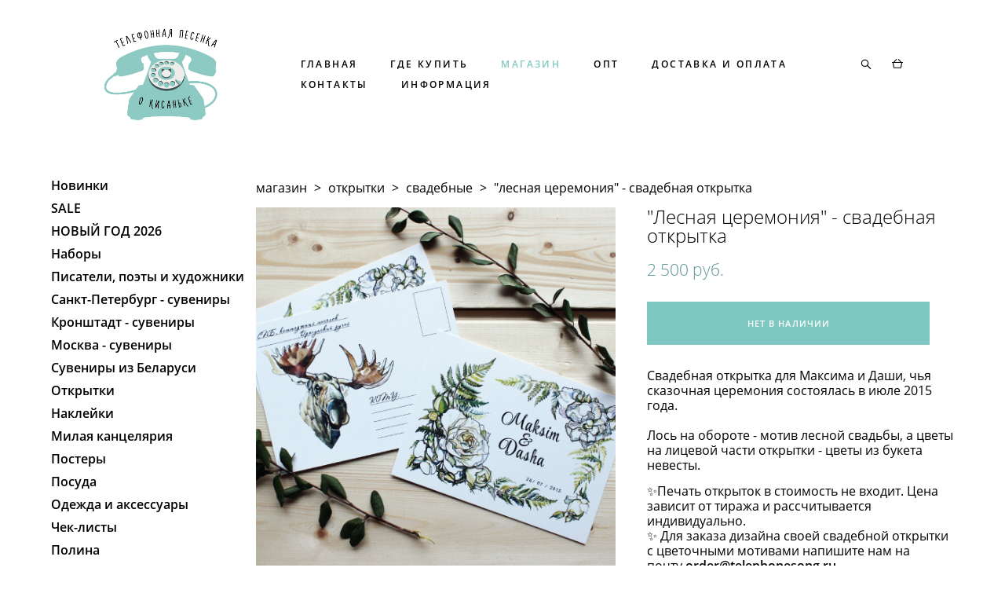

--- FILE ---
content_type: text/html; charset=UTF-8
request_url: https://telephonesong.ru/shop/maksim-i-dasha-svadebnaja-otkrytka
body_size: 18824
content:
<!-- Vigbo-cms //cdn-st2.vigbo.com/u36366/48152/ january -->
<!DOCTYPE html>
<html lang="ru">
<head>
    <script>var _createCookie=function(e,o,t){var i,n="";t&&((i=new Date).setTime(i.getTime()+864e5*t),n="; expires="+i.toGMTString()),document.cookie=e+"="+o+n+"; path=/"};function getCookie(e){e=document.cookie.match(new RegExp("(?:^|; )"+e.replace(/([\.$?*|{}\(\)\[\]\\\/\+^])/g,"\\$1")+"=([^;]*)"));return e?decodeURIComponent(e[1]):void 0}"bot"==getCookie("_gphw_mode")&&_createCookie("_gphw_mode","humen",0);</script>
    <meta charset="utf-8">
<title>Свадебные > "Лесная церемония" - свадебная открытка купить в интернет-магазине</title>
<meta name="keywords" content="&quot;Лесная церемония&quot; - свадебная открытка, Свадебные." />
<meta name="description" content="Свадебные. &quot;Лесная церемония&quot; - свадебная открытка." />
    <meta property="og:title" content="Свадебные > &quot;Лесная церемония&quot; - свадебная открытка купить в интернет-магазине" />
    <meta property="og:description" content="Свадебные. &quot;Лесная церемония&quot; - свадебная открытка." />
    <meta property="og:url" content="https://telephonesong.ru/shop/maksim-i-dasha-svadebnaja-otkrytka" />
    <meta property="og:type" content="website" />
        <meta property="og:image" content="//cdn-sh1.vigbo.com/shops/87437/products/10627721/images/3-53a3798ccdfea37c78b738aea5594b7b.jpg" />
        <meta property="og:image" content="//cdn-st2.vigbo.com/u36366/48152/logo/u-ebd87b534d28bd5eabbc9c0249c25121@2x.png" />
        <meta property="og:image" content="//cdn-sh1.vigbo.com/shops/87437/products/10627721/images/3-48cfd829c41378325a72cd5e74fa9dbf.jpg" />

<meta name="viewport" content="width=device-width, initial-scale=1">


	<link rel="shortcut icon" href="//cdn-st2.vigbo.com/u36366/48152/favicon.ico" type="image/x-icon" />

<!-- Blog RSS -->

<!-- Preset CSS -->
    <script>window.use_preset = false;</script>

<script>
    window.cdn_paths = {};
    window.cdn_paths.modules = '//cdn-s.vigbo.com/cms/kevin2/site/' + 'dev/scripts/site/';
    window.cdn_paths.site_scripts = '//cdn-s.vigbo.com/cms/kevin2/site/' + 'dev/scripts/';
</script>
    <link href="https://fonts.googleapis.com/css?family=Abel|Alegreya:400,400i,700,700i,800,800i,900,900i|Alex+Brush|Amatic+SC:400,700|Andika|Anonymous+Pro:400i,700i|Anton|Arimo:400,400i,700,700i|Arsenal:400,400i,700,700i|Asap:400,400i,500,500i,600,600i,700,700i|Bad+Script|Baumans|Bitter:100,100i,200,200i,300,300i,400i,500,500i,600,600i,700i,800,800i,900,900i|Brygada+1918:400,700,400i,700i|Cactus+Classical+Serif|Carlito:400,700,400i,700i|Chocolate+Classical+Sans|Comfortaa:300,400,500,600,700|Commissioner:100,200,300,400,500,600,700,800,900|Cormorant:300i,400i,500,500i,600,600i,700i|Cormorant+Garamond:300i,400i,500,500i,600,600i,700i|Cormorant+Infant:300i,400i,500,500i,600,600i,700i|Cousine:400,400i,700,700i|Crafty+Girls|Cuprum:400,400i,700,700i|Days+One|Dela+Gothic+One|Delius+Unicase:400,700|Didact+Gothic|Dosis|EB+Garamond:400i,500,500i,600,600i,700i,800,800i|Euphoria+Script|Exo|Exo+2:100,100i,200,200i,300i,400i,500,500i,600,600i,700i,800,800i,900,900i|Federo|Fira+Code:300,500,600|Fira+Sans:100,100i,200,200i,300i,400i,500,500i,600,600i,700i,800,800i,900,900i|Fira+Sans+Condensed:100,100i,200,200i,300i,400i,500,500i,600,600i,700i,800,800i,900,900i|Forum|Gentium+Book+Plus:400,700,400i,700i|Gentium+Plus:400,700,400i,700i|Geologica:100,200,300,400,500,600,700,800,900|Glegoo:400,700|Golos+Text:400,500,600,700,800,900|Gudea:400,400i,700|Handlee|IBM+Plex+Mono:100,100i,200,200i,300i,400i,500,500i,600,600i,700i|IBM+Plex+Sans:100,100i,200,200i,300i,400i,500,500i,600,600i,700i|IBM+Plex+Serif:100,100i,200,200i,300,300i,400,400i,500,500i,600,600i,700,700i|Inter:100,200,300,400,500,600,700,800,900|Inter+Tight:100,200,300,400,500,600,700,800,900,100i,200i,300i,400i,500i,600i,700i,800i,900i|Istok+Web:400,400i,700,700i|JetBrains+Mono:100,100i,200,200i,300,300i,400,400i,500,500i,600,600i,700,700i,800,800i|Jost:100,100i,200,200i,300,300i,400,400i,500,500i,600,600i,700,700i,800,800i,900,900i|Jura:400,300,500,600,700|Kelly+Slab|Kranky|Krona+One|Leckerli+One|Ledger|Liter|Lobster|Lora:400,400i,700,700i,500,500i,600,600i|Lunasima:400,700|Manrope:200,300,400,500,600,700,800|Marck+Script|Marko+One|Marmelad|Merienda+One|Merriweather:300i,400i,700i,900,900i|Moderustic:300,400,500,600,700,800|Montserrat:300i,400i,500,500i,600,600i,700i,800,800i,900,900i|Montserrat+Alternates:100,100i,200,200i,300,300i,400,400i,500,500i,600,600i,700,700i,800,800i,900,900i|Mulish:200,300,400,500,600,700,800,900,200i,300i,400i,500i,600i,700i,800i,900i|Neucha|Noticia+Text:400,400i,700,700i|Noto+Sans:400,400i,700,700i|Noto+Sans+Mono:100,200,300,400,500,600,700,800,900|Noto+Serif:400,400i,700,700i|Noto+Serif+Display:100,200,300,400,500,600,700,800,900,100i,200i,300i,400i,500i,600i,700i,800i,900i|Nova+Flat|Nova+Oval|Nova+Round|Nova+Slim|Nunito:400,200,200i,300,300i,400i,600,600i,700,700i,800,800i,900,900i|Old+Standard+TT:400i|Open+Sans:300i,400i,600,600i,700i,800,800i|Open+Sans+Condensed:300,300i,700|Oranienbaum|Original+Surfer|Oswald:200,500,600|Oxygen:300|Pacifico|Philosopher:400,400i,700,700i|Piazzolla:100,200,300,400,500,600,700,800,900,100i,200i,300i,400i,500i,600i,700i,800i,900i|Play:400,700|Playfair+Display:400,700,400i,500,500i,600,600i,700i,800,800i,900,900i|Playfair+Display+SC|Poiret+One|Press+Start+2P|Prosto+One|PT+Mono|PT+Sans:400i,700i|PT+Sans+Caption:400,700|PT+Sans+Narrow:400,700|PT+Serif:400i,700i|PT+Serif+Caption:400,400i|Quicksand|Raleway:100,100i,300i,400i,500,500i,600,600i,700i,800,800i,900,900i|Roboto:100,100i,300i,400i,500,500i,700i,900,900i|Roboto+Condensed:300i,400i,700i|Roboto+Mono:100,100i,200,200i,300,300i,400,400i,500,500i,600,600i,700,700i|Roboto+Slab:100,200,500,600,800,900|Rochester|Rokkitt:400,100,300,500,600,700,800,900|Rubik:300i,400i,500,500i,600,600i,700i,800,800i,900,900i|Ruslan+Display|Russo+One|Salsa|Satisfy|Scada:400,400i,700,700i|Snippet|Sofia|Source+Code+Pro:200,300,400,500,600,700,900|Source+Sans+Pro:200,300,400,600,700,900|Source+Serif+Pro:200,200i,300,300i,400,400i,600,600i,700,700i,900,900i|Spectral:200,200i,300,300i,400,400i,500,500i,600,600i,700,700i,800,800i|Stint+Ultra+Expanded|STIX+Two+Text:400,700,400i,700i|Syncopate|Tenor+Sans|Tinos:400,400i,700,700i|Trochut|Ubuntu:300i,400i,500,500i,700i|Ubuntu+Condensed|Ubuntu+Mono:400,400i,700,700i|Unbounded:200,300,400,500,600,700,800,900|Underdog|Unkempt:400,700|Voces|Wix+Madefor+Display:400,500,600,700,800|Wix+Madefor+Text:400,500,600,700,800,400i,500i,600i,700i,800i|Yeseva+One|Ysabeau:100,200,300,400,500,600,700,800,900,100i,200i,300i,400i,500i,600i,700i,800i,900i|Ysabeau+Infant:100,200,300,400,500,600,700,800,900,100i,200i,300i,400i,500i,600i,700i,800i,900i|Ysabeau+Office:100,200,300,400,500,600,700,800,900,100i,200i,300i,400i,500i,600i,700i,800i,900i|Ysabeau+SC:100,200,300,400,500,600,700,800,900|Zen+Old+Mincho&display=swap&subset=cyrillic" rel="stylesheet">
    <!-- Preconnect resource -->
    <link rel="preconnect" href="https://telephonesong.ru/">
    <link rel="preconnect" href="//cdn-s.vigbo.com/cms/kevin2/site/">
    <link rel="preconnect" href="//cdn-sh.vigbo.com">

    <!-- Preload JS -->
    <link rel="preload" as="script" href="//cdn-s.vigbo.com/cms/kevin2/site/dev/scripts/vendor/jquery-3.3.1.min.js?ver=uzimSt">
    <link rel="preload" as="script" href="//cdn-s.vigbo.com/cms/kevin2/site/prod/js/site.js?ver=uzimSt">

            <!-- React Preload JS -->
        <link rel="preload" as="script" href="//cdn-s.vigbo.com/cms/kevin2/site/prod/js/runtime-main.js?ver=uzimSt">
        <link rel="preload" as="script" href="//cdn-s.vigbo.com/cms/kevin2/site/prod/js/main.chunk.js?ver=uzimSt">
    
    <!-- CORE CSS -->
    
        <!-- SHOP CSS -->
    <link rel="preload" as="style" onload="this.onload=null;this.rel='stylesheet'" href="//cdn-sh.vigbo.com/vigbo-cms/styles/prod/build_shop_front.css?v=yoi6fA">
    <noscript>
        <link rel="stylesheet" type="text/css" href="//cdn-sh.vigbo.com/vigbo-cms/styles/prod/build_shop_front.css?v=yoi6fA">
    </noscript>
    
    <!-- SITE CSS -->
    <link rel="preload" as="style" onload="this.onload=null;this.rel='stylesheet'" href="//cdn-s.vigbo.com/cms/kevin2/site/prod/css/build_cms_front.css?v=yoi6fA">
    <noscript>
        <link rel="stylesheet" type="text/css" href="//cdn-s.vigbo.com/cms/kevin2/site/prod/css/build_cms_front.css?v=yoi6fA">
    </noscript>

        <!-- CUSTOM SHOP CSS -->
    <link rel="preload" as="style" onload="this.onload=null;this.rel='stylesheet'" href="https://telephonesong.ru/css/custom-shop.css?v=46.909">
    <noscript>
        <link rel="stylesheet" type="text/css" href="https://telephonesong.ru/css/custom-shop.css?v=46.909">
    </noscript>
    
        <!-- React styles -->
    <link rel="preload" as="style" onload="this.onload=null;this.rel='stylesheet'" href="//cdn-s.vigbo.com/cms/kevin2/site/prod/css/main.chunk.css?ver=uzimSt">
    <noscript>
        <link rel="stylesheet" type="text/css" href="//cdn-s.vigbo.com/cms/kevin2/site/prod/css/main.chunk.css?ver=uzimSt">
    </noscript>
    <!-- /React styles -->
    
    <!-- LIFE CHANGED CSS -->
            <link rel="preload" as="style" onload="this.onload=null;this.rel='stylesheet'" href="https://telephonesong.ru/css/custom.css?v=46.909">
        <noscript>
            <link rel="stylesheet" type="text/css" href="https://telephonesong.ru/css/custom.css?v=46.909">
        </noscript>
    
    
                <style>:root{--DE-menu__menu-style-link-color:rgba(0,0,0,0);}</style>
    
    
    <meta name="yandex-verification" content="5e8de76d1018a917" />
<meta name="yandex-verification" content="b9d4558fb5bc9c61" />    <style>
    .adaptive-desktop .custom__content--max-width,
    .adaptive-desktop .md-infoline__wrap {
        max-width: 90%;
    }
</style>
    <script src="//cdn-s.vigbo.com/cms/kevin2/site/dev/scripts/vendor/jquery-3.3.1.min.js?ver=uzimSt"></script>

    </head>


	



    <body data-template="january" class="f__preset-box f__site f__2 loading locale_ru january mod--search-enable mod--img-logo mod--header-static mod--menu-action-on-scroll mod--menu-load-on-scroll mod--menu-effect-from-top mod--menu-align-content mod--infoline-cross-enable desktop mod--shop-page adaptive-desktop mod--horizontal-menu mod--infoline-disable bot-version js--loading-cascade mod--font-none-preset layout-logo-left--by-logo   " data-preview="">

            
    
        <div class="l-wrap js-wrap">

    <header class="l-header l-header-main js-header-main layout-logo-left--by-logo  ">
    <div class="l-header__wrapper custom__header-decorate-line custom__menu-bg-rgba mod--menubg-nochange custom__header-padding-y mod--show-menu-after-logo-load mod--effect-move-from-top">
        <div class="l-header__cont custom__content--max-width">

            <div class="l-header__row">

                <div class="l-header__col0 l-header__col l-header__mobile--box"><!-- mobile menu -->
                    <!-- basket icon for mobile -->
                                            <div class="md-menu__icons mod--right md-menu__li-l1">
                            <!-- Если есть поиск или корзина -->
    <div class="l-header__icons--box f__menu">
        &nbsp; <!-- для выравнивания по вертикали (дублирует размер шрифта) -->

        <div class="l-header__icons--wrap">
            <div class="js--iconBasketWrapper" >
                 <!-- если не только Поиск и есть Магазин -->
                    <!-- то выводим корзину -->
                    <div class="js--iconBasketView shop_page l-header__icon l-header__icon--cart" >
                        <a href='/shop/cart' class='shop-basket--box lnk-cart design_editor-icons' data-id='shop-cart-widget'>
                            <span class='shop-basket'>
                                                                    <!-- Basket 04 -->
                                    <svg xmlns="http://www.w3.org/2000/svg" viewBox="0 0 19.5 17.5"><polyline class="basket-svg-style basket-svg-edit-round" points="1.97 7.15 3.75 16.11 15.75 16.11 17.55 7.15"/><line class="basket-svg-style basket-svg-edit-round basket-svg-edit-limit" x1="7.95" y1="1.17" x2="3.11" y2="6.61"/><line class="basket-svg-style basket-svg-edit-round basket-svg-edit-limit" x1="11.55" y1="1.17" x2="16.41" y2="6.61"/><line class="basket-svg-style basket-svg-edit-round" x1="0.75" y1="6.61" x2="18.75" y2="6.61"/></svg>

                                                            </span>
                            <span class='shop-cart-widget-amount'>
                                                            </span>
                        </a>
                    </div>
                
            </div>

                            <div class="l-header__icon l-header__icon--search">
                    <a class="searchform__svg js--open_searchform design_editor-icons">
                        <svg xmlns="http://www.w3.org/2000/svg" viewBox="0 0 15.5 17.5"><ellipse class="search-svg-style" cx="5.92" cy="8.01" rx="5.17" ry="5.13"/><line class="search-svg-style" x1="9.59" y1="11.64" x2="14.75" y2="16.75"/></svg>
                    </a>
                </div>
                    </div>

        <!-- Add separator -->
                <!-- -->
    </div>
                        </div>
                                    </div>

                <div class="l-header__col1 l-header__col l-header__logo--box mod--set-logo-max-width">
                    <div id='logoWrap' class='logo__wrap' data-lt="" >
                        
<div class="logo logo-image">
	<a href="https://telephonesong.ru/">
		

			
			<img src="[data-uri]"
				 data-src="//cdn-st2.vigbo.com/u36366/48152/logo/u-ebd87b534d28bd5eabbc9c0249c25121.png?v=46.909"
				 alt="Логотип Телефонная песенка о кисаньке"
				 title="Логотип Телефонная песенка о кисаньке"
				 class=" mod--has-logo2x mod--has-logo1x "
				 						data-src2x="//cdn-st2.vigbo.com/u36366/48152/logo/u-ebd87b534d28bd5eabbc9c0249c25121@2x.png?v=46.909"
						data-width2x="175"
				 			/>
			</a>

</div>
                    </div>
                </div>

                <div class="l-header__col2 l-header__col l-header__menu--box">

                    <nav class='md-menu' data-menu-type="origin">
                        			<ul class="menu md-menu__main js--menu__main is--level1 		 mod--menu_left"><li  id="3804758" data-id="3804758" class="md-menu__li-l1 menu-item js--menu__li-l1 "><a class="md-menu__href-l1 is--link-level1 f__menu  big-height5" href="https://telephonesong.ru/"  >ГЛАВНАЯ</a></li><li  id="3860939" data-id="3860939" class="md-menu__li-l1 menu-item js--menu__li-l1 "><a class="md-menu__href-l1 is--link-level1 f__menu  big-height5" href="https://telephonesong.ru/gde-kupit"  >ГДЕ КУПИТЬ</a></li><li  id="3804764" data-id="3804764" class="md-menu__li-l1 menu-item js--menu__li-l1  active"><a class="md-menu__href-l1 is--link-level1 f__menu mod--href-l1__shop js--shop-categories-link  big-height5" data-name="МАГАЗИН" data-url="shop" href="https://telephonesong.ru/shop"  >МАГАЗИН</a></li><li  id="4936401" data-id="4936401" class="md-menu__li-l1 menu-item js--menu__li-l1 "><a class="md-menu__href-l1 is--link-level1 f__menu  big-height5" href="https://telephonesong.ru/opt"  >ОПТ</a></li><li  id="3860975" data-id="3860975" class="md-menu__li-l1 menu-item js--menu__li-l1 "><a class="md-menu__href-l1 is--link-level1 f__menu  big-height5" href="https://telephonesong.ru/dostavka-i-oplata"  >ДОСТАВКА И ОПЛАТА</a></li><li  id="3804755" data-id="3804755" class="md-menu__li-l1 menu-item js--menu__li-l1 "><a class="md-menu__href-l1 is--link-level1 f__menu  big-height5" href="https://telephonesong.ru/contacts"  >КОНТАКТЫ</a></li><li  id="3954347" data-id="3954347" class="md-menu__li-l1 menu-item js--menu__li-l1  with-sub"><a class="md-menu__href-l1 js--menu-mobile-sildetoggle is--link-level1 f__menu   big-height5" href="https://telephonesong.ru/about"  >ИНФОРМАЦИЯ</a><div class="md-menu__wrap-l2 js--menu-submenu" id="sub-3954347" data-parent-id="3954347"><ul class="mod--submenu-center js--menu-submenu__ul mod--custom-scrollbar__not-mac"><li class="md-menu__li-l2 "><a class="md-menu__href-l2 f__sub-menu" href="https://telephonesong.ru/about"  >Кто мы</a></li><li class="md-menu__li-l2 "><a class="md-menu__href-l2 f__sub-menu" href="https://telephonesong.ru/otzyvy"  >Отзывы</a></li><li class="md-menu__li-l2 "><a class="md-menu__href-l2 f__sub-menu" href="https://telephonesong.ru/na-zakaz"  >На заказ</a></li><li class="md-menu__li-l2 "><a class="md-menu__href-l2 f__sub-menu" href="https://telephonesong.ru/publikatsii"  >Наши успехи</a></li><li class="md-menu__li-l2 "><a class="md-menu__href-l2 f__sub-menu" href="https://telephonesong.ru/blog"  >Блог</a></li><li class="md-menu__li-l2 "><a class="md-menu__href-l2 f__sub-menu" href="https://telephonesong.ru/faq"  >FAQ</a></li><li class="md-menu__li-l2 "><a class="md-menu__href-l2 f__sub-menu" href="https://telephonesong.ru/politika-konfidentsialnosti"  >Политика конфиденциальности</a></li></ul></div></li></ul><div class="md-menu-mobile__socials social-icons"><div class="social-icons-wrapper"></div></div>
                        <div class="js--menu-icons md-menu__icons md-menu__li-l1 md-menu__has-separator shop_page" >
                            <!-- Если есть поиск или корзина -->
    <div class="l-header__icons--box f__menu">
        &nbsp; <!-- для выравнивания по вертикали (дублирует размер шрифта) -->

        <div class="l-header__icons--wrap">
            <div class="js--iconBasketWrapper" >
                 <!-- если не только Поиск и есть Магазин -->
                    <!-- то выводим корзину -->
                    <div class="js--iconBasketView shop_page l-header__icon l-header__icon--cart" >
                        <a href='/shop/cart' class='shop-basket--box lnk-cart design_editor-icons' data-id='shop-cart-widget'>
                            <span class='shop-basket'>
                                                                    <!-- Basket 04 -->
                                    <svg xmlns="http://www.w3.org/2000/svg" viewBox="0 0 19.5 17.5"><polyline class="basket-svg-style basket-svg-edit-round" points="1.97 7.15 3.75 16.11 15.75 16.11 17.55 7.15"/><line class="basket-svg-style basket-svg-edit-round basket-svg-edit-limit" x1="7.95" y1="1.17" x2="3.11" y2="6.61"/><line class="basket-svg-style basket-svg-edit-round basket-svg-edit-limit" x1="11.55" y1="1.17" x2="16.41" y2="6.61"/><line class="basket-svg-style basket-svg-edit-round" x1="0.75" y1="6.61" x2="18.75" y2="6.61"/></svg>

                                                            </span>
                            <span class='shop-cart-widget-amount'>
                                                            </span>
                        </a>
                    </div>
                
            </div>

                            <div class="l-header__icon l-header__icon--search">
                    <a class="searchform__svg js--open_searchform design_editor-icons">
                        <svg xmlns="http://www.w3.org/2000/svg" viewBox="0 0 15.5 17.5"><ellipse class="search-svg-style" cx="5.92" cy="8.01" rx="5.17" ry="5.13"/><line class="search-svg-style" x1="9.59" y1="11.64" x2="14.75" y2="16.75"/></svg>
                    </a>
                </div>
                    </div>

        <!-- Add separator -->
                <!-- -->
    </div>
                        </div>
                    </nav>
                </div>

                <div class="l-header__col3 l-header__col l-header__ham--box" data-count-pages="7">
    <div class="md-menu__hamburger js-mob-menu-open">
        <svg height="20px" xmlns="http://www.w3.org/2000/svg" viewBox="0 0 18 17.5"><line class="hamburger-svg-style" y1="1" x2="18" y2="1"/><line class="hamburger-svg-style" y1="7" x2="18" y2="7"/><line class="hamburger-svg-style" y1="13" x2="18" y2="13"/></svg>
    </div>
</div>

            </div>
        </div>
    </div>
</header>








        <!-- Mobile menu -->
        <!-- mobile menu -->
<div  data-menu-type="mobile" data-custom-scroll data-set-top="stay-in-window" class="custom__header-decorate-line mod--custom-scroll-hidden mod--custom-scroll-resize md-menu--mobile js--menu--mobile mod--set-top--stop-mobile">
    <div class="md-menu--mobile__cont js--menu-mobile__cont">
                <div class="md-menu__icons mod--right md-menu__li-l1 js--menu__li-l1">
            <!-- Если есть поиск или корзина -->
    <div class="l-header__icons--box f__menu">
        &nbsp; <!-- для выравнивания по вертикали (дублирует размер шрифта) -->

        <div class="l-header__icons--wrap">
            <div class="js--iconBasketWrapper" >
                 <!-- если не только Поиск и есть Магазин -->
                    <!-- то выводим корзину -->
                    <div class="js--iconBasketView shop_page l-header__icon l-header__icon--cart" >
                        <a href='/shop/cart' class='shop-basket--box lnk-cart design_editor-icons' data-id='shop-cart-widget'>
                            <span class='shop-basket'>
                                                                    <!-- Basket 04 -->
                                    <svg xmlns="http://www.w3.org/2000/svg" viewBox="0 0 19.5 17.5"><polyline class="basket-svg-style basket-svg-edit-round" points="1.97 7.15 3.75 16.11 15.75 16.11 17.55 7.15"/><line class="basket-svg-style basket-svg-edit-round basket-svg-edit-limit" x1="7.95" y1="1.17" x2="3.11" y2="6.61"/><line class="basket-svg-style basket-svg-edit-round basket-svg-edit-limit" x1="11.55" y1="1.17" x2="16.41" y2="6.61"/><line class="basket-svg-style basket-svg-edit-round" x1="0.75" y1="6.61" x2="18.75" y2="6.61"/></svg>

                                                            </span>
                            <span class='shop-cart-widget-amount'>
                                                            </span>
                        </a>
                    </div>
                
            </div>

                            <div class="l-header__icon l-header__icon--search">
                    <a class="searchform__svg js--open_searchform design_editor-icons">
                        <svg xmlns="http://www.w3.org/2000/svg" viewBox="0 0 15.5 17.5"><ellipse class="search-svg-style" cx="5.92" cy="8.01" rx="5.17" ry="5.13"/><line class="search-svg-style" x1="9.59" y1="11.64" x2="14.75" y2="16.75"/></svg>
                    </a>
                </div>
                    </div>

        <!-- Add separator -->
                <!-- -->
    </div>
        </div>
        
        			<ul class="menu md-menu__main js--menu__main is--level1 		 mod--menu_left"><li  id="3804758" data-id="3804758" class="md-menu__li-l1 menu-item js--menu__li-l1 "><a class="md-menu__href-l1 is--link-level1 f__menu  big-height5" href="https://telephonesong.ru/"  >ГЛАВНАЯ</a></li><li  id="3860939" data-id="3860939" class="md-menu__li-l1 menu-item js--menu__li-l1 "><a class="md-menu__href-l1 is--link-level1 f__menu  big-height5" href="https://telephonesong.ru/gde-kupit"  >ГДЕ КУПИТЬ</a></li><li  id="3804764" data-id="3804764" class="md-menu__li-l1 menu-item js--menu__li-l1  active"><a class="md-menu__href-l1 is--link-level1 f__menu mod--href-l1__shop js--shop-categories-link  big-height5" data-name="МАГАЗИН" data-url="shop" href="https://telephonesong.ru/shop"  >МАГАЗИН</a></li><li  id="4936401" data-id="4936401" class="md-menu__li-l1 menu-item js--menu__li-l1 "><a class="md-menu__href-l1 is--link-level1 f__menu  big-height5" href="https://telephonesong.ru/opt"  >ОПТ</a></li><li  id="3860975" data-id="3860975" class="md-menu__li-l1 menu-item js--menu__li-l1 "><a class="md-menu__href-l1 is--link-level1 f__menu  big-height5" href="https://telephonesong.ru/dostavka-i-oplata"  >ДОСТАВКА И ОПЛАТА</a></li><li  id="3804755" data-id="3804755" class="md-menu__li-l1 menu-item js--menu__li-l1 "><a class="md-menu__href-l1 is--link-level1 f__menu  big-height5" href="https://telephonesong.ru/contacts"  >КОНТАКТЫ</a></li><li  id="3954347" data-id="3954347" class="md-menu__li-l1 menu-item js--menu__li-l1  with-sub"><a class="md-menu__href-l1 js--menu-mobile-sildetoggle is--link-level1 f__menu   big-height5" href="https://telephonesong.ru/about"  >ИНФОРМАЦИЯ</a><div class="md-menu__wrap-l2 js--menu-submenu" id="sub-3954347" data-parent-id="3954347"><ul class="mod--submenu-center js--menu-submenu__ul mod--custom-scrollbar__not-mac"><li class="md-menu__li-l2 "><a class="md-menu__href-l2 f__sub-menu" href="https://telephonesong.ru/about"  >Кто мы</a></li><li class="md-menu__li-l2 "><a class="md-menu__href-l2 f__sub-menu" href="https://telephonesong.ru/otzyvy"  >Отзывы</a></li><li class="md-menu__li-l2 "><a class="md-menu__href-l2 f__sub-menu" href="https://telephonesong.ru/na-zakaz"  >На заказ</a></li><li class="md-menu__li-l2 "><a class="md-menu__href-l2 f__sub-menu" href="https://telephonesong.ru/publikatsii"  >Наши успехи</a></li><li class="md-menu__li-l2 "><a class="md-menu__href-l2 f__sub-menu" href="https://telephonesong.ru/blog"  >Блог</a></li><li class="md-menu__li-l2 "><a class="md-menu__href-l2 f__sub-menu" href="https://telephonesong.ru/faq"  >FAQ</a></li><li class="md-menu__li-l2 "><a class="md-menu__href-l2 f__sub-menu" href="https://telephonesong.ru/politika-konfidentsialnosti"  >Политика конфиденциальности</a></li></ul></div></li></ul><div class="md-menu-mobile__socials social-icons"><div class="social-icons-wrapper"></div></div>
        <span class="js-close-mobile-menu close-mobile-menu">
        <!--<svg width="20px" height="20px"  xmlns="http://www.w3.org/2000/svg" viewBox="0 0 14.39 17.5"><line class="close-menu-burger" x1="0.53" y1="2.04" x2="13.86" y2="15.37"/><line class="close-menu-burger" x1="0.53" y1="15.37" x2="13.86" y2="2.04"/></svg>-->
            <svg xmlns="http://www.w3.org/2000/svg" width="18" height="18" viewBox="0 0 18 18"><path class="close-menu-burger" fill="none" fill-rule="evenodd" stroke="#fff" stroke-linecap="round" stroke-linejoin="round" stroke-width="1.5" d="M9 9.5l8-8-8 8-8-8 8 8zm0 0l8 8-8-8-8 8 8-8z"/></svg>
        </span>
    </div>
</div>

        <!-- Blog Slider -->
        
        <!-- CONTENT -->
        <div class="l-content l-content--main  desktop ">
            <section class="l-content--box l-content--box-shop js--box-shop shopProductPage" data-hash="shop" data-structure="">
    <div class="container custom__content--max-width">
        <div class="page shop-product autotest--shop-product ">

        <nav class="shop-menu vertical" data-shopsort-indent>
                <div class="md-shopsort__box de--shop-menu__li-level-1 hide">&nbsp;<!--Распорка для сортировки--></div>
                <ul>
            
                                <li class="shop-menu-item ">
                    <a class="shop-menu__href-level-1 de--shop-menu__li-level-1 f__s_category f__3" href="https://telephonesong.ru/shop/new">
                        Новинки                    </a>
                                    </li>

            
                                <li class="shop-menu-item ">
                    <a class="shop-menu__href-level-1 de--shop-menu__li-level-1 f__s_category f__3" href="https://telephonesong.ru/shop/sale">
                        SALE                    </a>
                                    </li>

            
                                <li class="shop-menu-item  with-sub">
                    <a class="shop-menu__href-level-1 de--shop-menu__li-level-1 f__s_category f__3" href="#">
                        НОВЫЙ ГОД 2026                    </a>
                                            <ul class="shop-sub-menu ">
                            
                                                                <li class="shop-menu-item ">
                                    <a class="shop-menu__href-level-2 de--shop-menu__li-level-2 f__s_sub-category f__3" href="https://telephonesong.ru/shop/newyears_calendars">Новогодние календари 2026</a>
                                </li>
                            
                                                                <li class="shop-menu-item ">
                                    <a class="shop-menu__href-level-2 de--shop-menu__li-level-2 f__s_sub-category f__3" href="https://telephonesong.ru/shop/novogodnie-otkrytki">Новогодние открытки</a>
                                </li>
                            
                                                                <li class="shop-menu-item ">
                                    <a class="shop-menu__href-level-2 de--shop-menu__li-level-2 f__s_sub-category f__3" href="https://telephonesong.ru/shop/novogodnie-magnity">Новогодние магниты</a>
                                </li>
                            
                                                                <li class="shop-menu-item ">
                                    <a class="shop-menu__href-level-2 de--shop-menu__li-level-2 f__s_sub-category f__3" href="https://telephonesong.ru/shop/novogodnie-birki-na-podarki">Новогодние бирки на подарки</a>
                                </li>
                                                    </ul>
                                    </li>

            
                                <li class="shop-menu-item ">
                    <a class="shop-menu__href-level-1 de--shop-menu__li-level-1 f__s_category f__3" href="https://telephonesong.ru/shop/sets">
                        Наборы                    </a>
                                    </li>

            
                                <li class="shop-menu-item  with-sub">
                    <a class="shop-menu__href-level-1 de--shop-menu__li-level-1 f__s_category f__3" href="#">
                        Писатели, поэты и художники                    </a>
                                            <ul class="shop-sub-menu ">
                            
                                                                <li class="shop-menu-item ">
                                    <a class="shop-menu__href-level-2 de--shop-menu__li-level-2 f__s_sub-category f__3" href="https://telephonesong.ru/shop/writers_poets_artists_postcards">Открытки</a>
                                </li>
                            
                                                                <li class="shop-menu-item ">
                                    <a class="shop-menu__href-level-2 de--shop-menu__li-level-2 f__s_sub-category f__3" href="https://telephonesong.ru/shop/writers_poets_artists_stickerpacks">Стикерпаки и наклейки</a>
                                </li>
                            
                                                                <li class="shop-menu-item ">
                                    <a class="shop-menu__href-level-2 de--shop-menu__li-level-2 f__s_sub-category f__3" href="https://telephonesong.ru/shop/writers_poets_artists_notebooks">Тетради</a>
                                </li>
                            
                                                                <li class="shop-menu-item ">
                                    <a class="shop-menu__href-level-2 de--shop-menu__li-level-2 f__s_sub-category f__3" href="https://telephonesong.ru/shop/writers_poets_artists_cups">Кружки</a>
                                </li>
                            
                                                                <li class="shop-menu-item ">
                                    <a class="shop-menu__href-level-2 de--shop-menu__li-level-2 f__s_sub-category f__3" href="https://telephonesong.ru/shop/writers_poets_artists_posters">Постеры</a>
                                </li>
                            
                                                                <li class="shop-menu-item ">
                                    <a class="shop-menu__href-level-2 de--shop-menu__li-level-2 f__s_sub-category f__3" href="https://telephonesong.ru/shop/writers_poets_artists_bags">Сумки-шопперы</a>
                                </li>
                            
                                                                <li class="shop-menu-item ">
                                    <a class="shop-menu__href-level-2 de--shop-menu__li-level-2 f__s_sub-category f__3" href="https://telephonesong.ru/shop/face_masks">Защитные маски</a>
                                </li>
                                                    </ul>
                                    </li>

            
                                <li class="shop-menu-item  with-sub">
                    <a class="shop-menu__href-level-1 de--shop-menu__li-level-1 f__s_category f__3" href="#">
                        Санкт-Петербург - сувениры                    </a>
                                            <ul class="shop-sub-menu ">
                            
                                                                <li class="shop-menu-item ">
                                    <a class="shop-menu__href-level-2 de--shop-menu__li-level-2 f__s_sub-category f__3" href="https://telephonesong.ru/shop/saint-p_cards">Открытки</a>
                                </li>
                            
                                                                <li class="shop-menu-item ">
                                    <a class="shop-menu__href-level-2 de--shop-menu__li-level-2 f__s_sub-category f__3" href="https://telephonesong.ru/shop/saint-p_stikerpacks">Стикерпаки</a>
                                </li>
                            
                                                                <li class="shop-menu-item ">
                                    <a class="shop-menu__href-level-2 de--shop-menu__li-level-2 f__s_sub-category f__3" href="https://telephonesong.ru/shop/saint-p_magnets">Магниты</a>
                                </li>
                            
                                                                <li class="shop-menu-item ">
                                    <a class="shop-menu__href-level-2 de--shop-menu__li-level-2 f__s_sub-category f__3" href="https://telephonesong.ru/shop/saint-p_notebooks">Тетради</a>
                                </li>
                            
                                                                <li class="shop-menu-item ">
                                    <a class="shop-menu__href-level-2 de--shop-menu__li-level-2 f__s_sub-category f__3" href="https://telephonesong.ru/shop/saint-p_posters">Постеры</a>
                                </li>
                            
                                                                <li class="shop-menu-item ">
                                    <a class="shop-menu__href-level-2 de--shop-menu__li-level-2 f__s_sub-category f__3" href="https://telephonesong.ru/shop/saint-p_bags">Сумки-шопперы</a>
                                </li>
                                                    </ul>
                                    </li>

            
                                <li class="shop-menu-item  with-sub">
                    <a class="shop-menu__href-level-1 de--shop-menu__li-level-1 f__s_category f__3" href="#">
                        Кронштадт - сувениры                    </a>
                                            <ul class="shop-sub-menu ">
                            
                                                                <li class="shop-menu-item ">
                                    <a class="shop-menu__href-level-2 de--shop-menu__li-level-2 f__s_sub-category f__3" href="https://telephonesong.ru/shop/kronshtadt-cards">Открытки</a>
                                </li>
                            
                                                                <li class="shop-menu-item ">
                                    <a class="shop-menu__href-level-2 de--shop-menu__li-level-2 f__s_sub-category f__3" href="https://telephonesong.ru/shop/kronstadt_stikerpacks">Стикерпаки</a>
                                </li>
                            
                                                                <li class="shop-menu-item ">
                                    <a class="shop-menu__href-level-2 de--shop-menu__li-level-2 f__s_sub-category f__3" href="https://telephonesong.ru/shop/kronshtadt_posters">Постеры</a>
                                </li>
                            
                                                                <li class="shop-menu-item ">
                                    <a class="shop-menu__href-level-2 de--shop-menu__li-level-2 f__s_sub-category f__3" href="https://telephonesong.ru/shop/kronshtadt_bags">Сумки-шопперы</a>
                                </li>
                                                    </ul>
                                    </li>

            
                                <li class="shop-menu-item  with-sub">
                    <a class="shop-menu__href-level-1 de--shop-menu__li-level-1 f__s_category f__3" href="#">
                        Москва - сувениры                    </a>
                                            <ul class="shop-sub-menu ">
                            
                                                                <li class="shop-menu-item ">
                                    <a class="shop-menu__href-level-2 de--shop-menu__li-level-2 f__s_sub-category f__3" href="https://telephonesong.ru/shop/moscow_cards">Открытки</a>
                                </li>
                            
                                                                <li class="shop-menu-item ">
                                    <a class="shop-menu__href-level-2 de--shop-menu__li-level-2 f__s_sub-category f__3" href="https://telephonesong.ru/shop/moscow_stickerpacks">Стикерпаки</a>
                                </li>
                            
                                                                <li class="shop-menu-item ">
                                    <a class="shop-menu__href-level-2 de--shop-menu__li-level-2 f__s_sub-category f__3" href="https://telephonesong.ru/shop/moscow_notebooks">Тетради</a>
                                </li>
                            
                                                                <li class="shop-menu-item ">
                                    <a class="shop-menu__href-level-2 de--shop-menu__li-level-2 f__s_sub-category f__3" href="https://telephonesong.ru/shop/moscow_posters">Постеры</a>
                                </li>
                            
                                                                <li class="shop-menu-item ">
                                    <a class="shop-menu__href-level-2 de--shop-menu__li-level-2 f__s_sub-category f__3" href="https://telephonesong.ru/shop/moscow_bags">Сумки-шопперы</a>
                                </li>
                                                    </ul>
                                    </li>

            
                                <li class="shop-menu-item  with-sub">
                    <a class="shop-menu__href-level-1 de--shop-menu__li-level-1 f__s_category f__3" href="#">
                        Сувениры из Беларуси                    </a>
                                            <ul class="shop-sub-menu ">
                            
                                                                <li class="shop-menu-item ">
                                    <a class="shop-menu__href-level-2 de--shop-menu__li-level-2 f__s_sub-category f__3" href="https://telephonesong.ru/shop/belarus_postcards">Открытки</a>
                                </li>
                            
                                                                <li class="shop-menu-item ">
                                    <a class="shop-menu__href-level-2 de--shop-menu__li-level-2 f__s_sub-category f__3" href="https://telephonesong.ru/shop/belarus_stickerpacks">Стикерпаки</a>
                                </li>
                            
                                                                <li class="shop-menu-item ">
                                    <a class="shop-menu__href-level-2 de--shop-menu__li-level-2 f__s_sub-category f__3" href="https://telephonesong.ru/shop/belarus_bags">Сумки-шопперы</a>
                                </li>
                                                    </ul>
                                    </li>

            
                                <li class="shop-menu-item  with-sub">
                    <a class="shop-menu__href-level-1 de--shop-menu__li-level-1 f__s_category f__3" href="#">
                        Открытки                    </a>
                                            <ul class="shop-sub-menu ">
                            
                                                                <li class="shop-menu-item ">
                                    <a class="shop-menu__href-level-2 de--shop-menu__li-level-2 f__s_sub-category f__3" href="https://telephonesong.ru/shop/postcards_all">Все</a>
                                </li>
                            
                                                                <li class="shop-menu-item ">
                                    <a class="shop-menu__href-level-2 de--shop-menu__li-level-2 f__s_sub-category f__3" href="https://telephonesong.ru/shop/postcards_love">Про любовь</a>
                                </li>
                            
                                                                <li class="shop-menu-item ">
                                    <a class="shop-menu__href-level-2 de--shop-menu__li-level-2 f__s_sub-category f__3" href="https://telephonesong.ru/shop/postcards_happy_birthday">День Рождения</a>
                                </li>
                            
                                                                <li class="shop-menu-item ">
                                    <a class="shop-menu__href-level-2 de--shop-menu__li-level-2 f__s_sub-category f__3" href="https://telephonesong.ru/shop/postcards_cute_animals">Милые зверята</a>
                                </li>
                            
                                                                <li class="shop-menu-item ">
                                    <a class="shop-menu__href-level-2 de--shop-menu__li-level-2 f__s_sub-category f__3" href="https://telephonesong.ru/shop/postcards_family">Для самых близких</a>
                                </li>
                            
                                                                <li class="shop-menu-item ">
                                    <a class="shop-menu__href-level-2 de--shop-menu__li-level-2 f__s_sub-category f__3" href="https://telephonesong.ru/shop/postcards_holidays">14 и 23 февраля / 8 марта</a>
                                </li>
                                                    </ul>
                                    </li>

            
                                <li class="shop-menu-item  with-sub">
                    <a class="shop-menu__href-level-1 de--shop-menu__li-level-1 f__s_category f__3" href="#">
                        Наклейки                    </a>
                                            <ul class="shop-sub-menu ">
                            
                                                                <li class="shop-menu-item ">
                                    <a class="shop-menu__href-level-2 de--shop-menu__li-level-2 f__s_sub-category f__3" href="https://telephonesong.ru/shop/stickers_all">Все</a>
                                </li>
                            
                                                                <li class="shop-menu-item ">
                                    <a class="shop-menu__href-level-2 de--shop-menu__li-level-2 f__s_sub-category f__3" href="https://telephonesong.ru/shop/stickers_animals">Стикеры с животными</a>
                                </li>
                            
                                                                <li class="shop-menu-item ">
                                    <a class="shop-menu__href-level-2 de--shop-menu__li-level-2 f__s_sub-category f__3" href="https://telephonesong.ru/shop/stikery-prozrachnyj-fon">Стикеры (прозрачный фон)</a>
                                </li>
                            
                                                                <li class="shop-menu-item ">
                                    <a class="shop-menu__href-level-2 de--shop-menu__li-level-2 f__s_sub-category f__3" href="https://telephonesong.ru/shop/stickers_interior">Интерьерные наклейки</a>
                                </li>
                                                    </ul>
                                    </li>

            
                                <li class="shop-menu-item  with-sub">
                    <a class="shop-menu__href-level-1 de--shop-menu__li-level-1 f__s_category f__3" href="#">
                        Милая канцелярия                    </a>
                                            <ul class="shop-sub-menu ">
                            
                                                                <li class="shop-menu-item ">
                                    <a class="shop-menu__href-level-2 de--shop-menu__li-level-2 f__s_sub-category f__3" href="https://telephonesong.ru/shop/wood_postcards">Деревянные открытки</a>
                                </li>
                            
                                                                <li class="shop-menu-item ">
                                    <a class="shop-menu__href-level-2 de--shop-menu__li-level-2 f__s_sub-category f__3" href="https://telephonesong.ru/shop/envelopes">Конверты</a>
                                </li>
                            
                                                                <li class="shop-menu-item ">
                                    <a class="shop-menu__href-level-2 de--shop-menu__li-level-2 f__s_sub-category f__3" href="https://telephonesong.ru/shop/tags_for_gifts">Бирки на подарки</a>
                                </li>
                            
                                                                <li class="shop-menu-item ">
                                    <a class="shop-menu__href-level-2 de--shop-menu__li-level-2 f__s_sub-category f__3" href="https://telephonesong.ru/shop/notebooks_a6">Блокноты</a>
                                </li>
                            
                                                                <li class="shop-menu-item ">
                                    <a class="shop-menu__href-level-2 de--shop-menu__li-level-2 f__s_sub-category f__3" href="https://telephonesong.ru/shop/magnets">Магниты</a>
                                </li>
                                                    </ul>
                                    </li>

            
                                <li class="shop-menu-item ">
                    <a class="shop-menu__href-level-1 de--shop-menu__li-level-1 f__s_category f__3" href="https://telephonesong.ru/shop/posters">
                        Постеры                    </a>
                                    </li>

            
                                <li class="shop-menu-item  with-sub">
                    <a class="shop-menu__href-level-1 de--shop-menu__li-level-1 f__s_category f__3" href="#">
                        Посуда                    </a>
                                            <ul class="shop-sub-menu ">
                            
                                                                <li class="shop-menu-item ">
                                    <a class="shop-menu__href-level-2 de--shop-menu__li-level-2 f__s_sub-category f__3" href="https://telephonesong.ru/shop/cups">Кружки</a>
                                </li>
                            
                                                                <li class="shop-menu-item ">
                                    <a class="shop-menu__href-level-2 de--shop-menu__li-level-2 f__s_sub-category f__3" href="https://telephonesong.ru/shop/flasks">Фляги</a>
                                </li>
                            
                                                                <li class="shop-menu-item ">
                                    <a class="shop-menu__href-level-2 de--shop-menu__li-level-2 f__s_sub-category f__3" href="https://telephonesong.ru/shop/bottles">Спортивные бутылки</a>
                                </li>
                                                    </ul>
                                    </li>

            
                                <li class="shop-menu-item  with-sub">
                    <a class="shop-menu__href-level-1 de--shop-menu__li-level-1 f__s_category f__3" href="#">
                        Одежда и аксессуары                    </a>
                                            <ul class="shop-sub-menu ">
                            
                                                                <li class="shop-menu-item ">
                                    <a class="shop-menu__href-level-2 de--shop-menu__li-level-2 f__s_sub-category f__3" href="https://telephonesong.ru/shop/passport_covers_leather">Обложки на паспорт (кожа)</a>
                                </li>
                            
                                                                <li class="shop-menu-item ">
                                    <a class="shop-menu__href-level-2 de--shop-menu__li-level-2 f__s_sub-category f__3" href="https://telephonesong.ru/shop/socks">Носки</a>
                                </li>
                            
                                                                <li class="shop-menu-item ">
                                    <a class="shop-menu__href-level-2 de--shop-menu__li-level-2 f__s_sub-category f__3" href="https://telephonesong.ru/shop/t-shirts_all">Футболки</a>
                                </li>
                                                    </ul>
                                    </li>

            
                                <li class="shop-menu-item ">
                    <a class="shop-menu__href-level-1 de--shop-menu__li-level-1 f__s_category f__3" href="https://telephonesong.ru/shop/check_lists">
                        Чек-листы                    </a>
                                    </li>

            
                                <li class="shop-menu-item ">
                    <a class="shop-menu__href-level-1 de--shop-menu__li-level-1 f__s_category f__3" href="https://telephonesong.ru/shop/polina">
                        Полина                    </a>
                                    </li>

                    </ul>
    </nav>
        <!-- +Content main -->
    <div class="shop-content-main">
        <div class="schop-content-wrapper js-shop-content-wrapper ">
                    <!-- +Breadcrumbs -->
            <nav class="shop-bread-crumbs autotest--shop-bread-crumbs f__s_crumbs f__3 de--shop-breadcrumbs__font-family">
                <a href="https://telephonesong.ru/shop" class="de--shop-breadcrumbs__font-family">магазин</a>
                <span class="shop-separator">&GT;</span>

                                    <a href="https://telephonesong.ru/shop/postcards"  class="de--shop-breadcrumbs__font-family">открытки</a>
                    <span class="shop-separator">&GT;</span>
                
                                <a href="https://telephonesong.ru/shop/svadebnye" class="de--shop-breadcrumbs__font-family">свадебные</a>
                <span class="shop-separator">&GT;</span>
                
                <span>&quot;лесная церемония&quot; - свадебная открытка</span>
            </nav>
            <!-- -Breadcrumbs -->
        
        
<div class="product-gallery layout-square">

    <!-- +Product image slider -->
    <div class="product-gallery__mobile js--product-parent-block js--product-gallery__mobile
                ">
                    <div class="product-gallery__slider js--product-gallery__slider product-main-image" data-count-image="3">
                                <div class="product-gallery__slider-item product-image js--product-gallery__item" data-index="0">
                                        <img                             fetchpriority="high"
                                                data-number="0"
                         src="[data-uri]%3D%3D" alt="&quot;Лесная церемония&quot; - свадебная открытка"
                         class="loading copy-protect active"
                         data-index="0"
                         data-id="26429897"
                         data-base-path="//cdn-sh1.vigbo.com/shops/87437/products/10627721/images/"
                         data-file-name="53a3798ccdfea37c78b738aea5594b7b.jpg"
                         data-sizes='{"3":{"width":1000,"height":1000},"2":{"width":780,"height":780}}'
                    data-version=""
                    data-width="780"
                    data-height="780" />
                </div>
                                <div class="product-gallery__slider-item product-image js--product-gallery__item" data-index="1">
                                        <img                             loading="lazy"
                            decoding="async"
                                                data-number="1"
                         src="[data-uri]%3D%3D" alt="&quot;Лесная церемония&quot; - свадебная открытка"
                         class="loading copy-protect "
                         data-index="1"
                         data-id="26429909"
                         data-base-path="//cdn-sh1.vigbo.com/shops/87437/products/10627721/images/"
                         data-file-name="48cfd829c41378325a72cd5e74fa9dbf.jpg"
                         data-sizes='{"3":{"width":1000,"height":1000},"2":{"width":780,"height":780}}'
                    data-version=""
                    data-width="780"
                    data-height="780" />
                </div>
                                <div class="product-gallery__slider-item product-image js--product-gallery__item" data-index="2">
                                        <img                             loading="lazy"
                            decoding="async"
                                                data-number="2"
                         src="[data-uri]%3D%3D" alt="&quot;Лесная церемония&quot; - свадебная открытка"
                         class="loading copy-protect "
                         data-index="2"
                         data-id="26429906"
                         data-base-path="//cdn-sh1.vigbo.com/shops/87437/products/10627721/images/"
                         data-file-name="d2bc6fccd1a623b4c094f42ebfc85407.jpg"
                         data-sizes='{"3":{"width":1000,"height":1000},"2":{"width":780,"height":780}}'
                    data-version=""
                    data-width="780"
                    data-height="780" />
                </div>
                            </div>

            <div class="js--product-images product-images clearfix ">
                                <div class="product-image-cell js--product-gallery__item active" data-index="0">
                    <a href="#" class="product-image">
                                                <img                                 fetchpriority="high"
                                                        data-number="0"
                             src="" alt="&quot;Лесная церемония&quot; - свадебная открытка" class="loading copy-protect"
                             data-index="0"
                             data-id="26429897"
                             data-sizes='{"3":{"width":1000,"height":1000},"2":{"width":780,"height":780}}'
                        data-base-path="//cdn-sh1.vigbo.com/shops/87437/products/10627721/images/"
                        data-file-name="53a3798ccdfea37c78b738aea5594b7b.jpg"
                        data-version=""
                        data-width="780"
                        data-height="780" />
                    </a>
                </div>
                                <div class="product-image-cell js--product-gallery__item " data-index="1">
                    <a href="#" class="product-image">
                                                <img                                 loading="lazy"
                                decoding="async"
                                                        data-number="1"
                             src="" alt="&quot;Лесная церемония&quot; - свадебная открытка" class="loading copy-protect"
                             data-index="1"
                             data-id="26429909"
                             data-sizes='{"3":{"width":1000,"height":1000},"2":{"width":780,"height":780}}'
                        data-base-path="//cdn-sh1.vigbo.com/shops/87437/products/10627721/images/"
                        data-file-name="48cfd829c41378325a72cd5e74fa9dbf.jpg"
                        data-version=""
                        data-width="780"
                        data-height="780" />
                    </a>
                </div>
                                <div class="product-image-cell js--product-gallery__item " data-index="2">
                    <a href="#" class="product-image">
                                                <img                                 loading="lazy"
                                decoding="async"
                                                        data-number="2"
                             src="" alt="&quot;Лесная церемония&quot; - свадебная открытка" class="loading copy-protect"
                             data-index="2"
                             data-id="26429906"
                             data-sizes='{"3":{"width":1000,"height":1000},"2":{"width":780,"height":780}}'
                        data-base-path="//cdn-sh1.vigbo.com/shops/87437/products/10627721/images/"
                        data-file-name="d2bc6fccd1a623b4c094f42ebfc85407.jpg"
                        data-version=""
                        data-width="780"
                        data-height="780" />
                    </a>
                </div>
                            </div>

            </div>
    <!-- -Product image slider -->

</div>

<div class="shop-fsbox">


		<div class="control close">
			<a class="fsbox__nav fsbox__close" id="fsboxClose" href="#">
				<svg class="fsbox__close-ico" xmlns="http://www.w3.org/2000/svg" width="18" height="18" viewBox="0 0 18 18">
					<path class="close-menu-burger de--main__text-default-color--stroke" fill="none" fill-rule="evenodd" stroke="#fff" stroke-linecap="round" stroke-linejoin="round" stroke-width="1.5" d="M9 9.5l8-8-8 8-8-8 8 8zm0 0l8 8-8-8-8 8 8-8z"></path>
				</svg>
			</a>
		</div>
		<div class="control prev">
			<a class="fsbox__nav" id="fsboxPrev" href="#">
				<svg xmlns="http://www.w3.org/2000/svg" width="14" height="14" viewBox="0 0 16 27"
					 style="overflow: hidden; position: relative;">
					<path class="de--main__text-default-color" stroke="none"
						  d="M140.206,1140.93L152,1151.86l-2.133,2.13L136,1141.13l0.137-.13-0.131-.14L149.869,1127l2.132,2.13Z"
						  transform="translate(-136 -1127)"></path>
				</svg>

			</a>
		</div>
		<div class="control next">
			<a class="fsbox__nav" id="fsboxNext" href="#">
				<svg xmlns="http://www.w3.org/2000/svg" width="14" height="14" viewBox="0 0 16 27"
					 style="overflow: hidden; position: relative;">
					<path class="de--main__text-default-color" stroke="none"
						  d="M2815,1141.13l-13.86,12.86-2.13-2.13,11.78-10.93-11.79-11.8,2.13-2.13,13.86,13.86-0.13.14Z"
						  transform="translate(-2799 -1127)"></path>
				</svg>
			</a>
		</div>

		<div class="spinner-container">
			<div class="spinner">
                <svg class="md-preloader" viewBox="0 0 66 66" xmlns="http://www.w3.org/2000/svg"><circle class="path" fill="none" stroke-width="4" stroke-linecap="round" cx="33" cy="33" r="30"></circle></svg>
            </div>
		</div>

		<div class="shop-slides">
                            <div class="shop-slide__block js--shop-slide__block">
                    <img src="data:image/gif,"
                         alt="&quot;Лесная церемония&quot; - свадебная открытка"
                         class="loading js--copy-protect shop-slide js--shop-slide"
                         style="display: none; opacity: 0"
                        data-id="26429897"
                        data-base-path="//cdn-sh1.vigbo.com/shops/87437/products/10627721/images/"
                        data-file-name="53a3798ccdfea37c78b738aea5594b7b.jpg"
                        data-version=""
                        data-sizes='{"3":{"width":1000,"height":1000},"2":{"width":780,"height":780}}'
                        data-width="780"
                        data-height="780" />
                </div>
                            <div class="shop-slide__block js--shop-slide__block">
                    <img src="data:image/gif,"
                         alt="&quot;Лесная церемония&quot; - свадебная открытка"
                         class="loading js--copy-protect shop-slide js--shop-slide"
                         style="display: none; opacity: 0"
                        data-id="26429909"
                        data-base-path="//cdn-sh1.vigbo.com/shops/87437/products/10627721/images/"
                        data-file-name="48cfd829c41378325a72cd5e74fa9dbf.jpg"
                        data-version=""
                        data-sizes='{"3":{"width":1000,"height":1000},"2":{"width":780,"height":780}}'
                        data-width="780"
                        data-height="780" />
                </div>
                            <div class="shop-slide__block js--shop-slide__block">
                    <img src="data:image/gif,"
                         alt="&quot;Лесная церемония&quot; - свадебная открытка"
                         class="loading js--copy-protect shop-slide js--shop-slide"
                         style="display: none; opacity: 0"
                        data-id="26429906"
                        data-base-path="//cdn-sh1.vigbo.com/shops/87437/products/10627721/images/"
                        data-file-name="d2bc6fccd1a623b4c094f42ebfc85407.jpg"
                        data-version=""
                        data-sizes='{"3":{"width":1000,"height":1000},"2":{"width":780,"height":780}}'
                        data-width="780"
                        data-height="780" />
                </div>
            		</div>


</div>

<script type="text/json" id="images-sizes">
	{"2":{"width":1024,"height":0},"3":{"width":2048,"height":0},"500":{"width":512,"height":0}}</script>

        <!-- +Description product -->
        <article class="description js-description "">
            <h1 class="name f__s_product f__h2 f__mt-0 f__mb-0 stop-css">"Лесная церемония" - свадебная открытка</h1>

            
                            <!-- +Price product -->
                <div class="price autotest--price">
                    <span class="product-price-min autotest--product-price-min f__2 f__s_price f__2 ">2 500 pуб.</span><div class="product-price "></div>                </div>
                <!-- -Price product -->
            
            <!-- +Aside product -->
            <div class="shop-product__aside">

                                    <!-- +Product params form -->
                    <div id="product-params-form" class="product-params" data-cssvariables-styling="true">

                        <div class="form-settings"
                            data-field-type="square"
                            data-border-type="square"
                            data-placeholder-type="hide"
                            data-field-between-distance="18"
                            data-field-bg-color="rgba(245, 245, 245, 1)"
                            data-field-border-color="rgba(209, 209, 209, 0)"
                            data-field-border-width="0"
                            data-field-focus-text-color="rgba(0, 0, 0, 1)"
                            data-field-text-style="reqular"
                            data-field-font="Open Sans"
                            data-field-font-size="14"
                            data-field-letter-spacing="0"
                            data-field-text-color="rgba(0, 0, 0, 1)"
                            data-field-without-text-color="rgba(0, 0, 0, 1)"
                            data-button-type="square"
                            data-button-distance-to-form="10"
                            data-button-align="right"
                            data-button-color="rgba(127, 200, 193, 1)"
                            data-button-hover-color="rgba(224, 130, 155, 1)"
                            data-button-border-color="rgba(0, 0, 0, 0)"
                            data-button-border-width="0"
                            data-button-hover-border-color="rgba(224, 130, 155, 1)"
                            data-button-hover-border-width="0"
                            data-button-text-color="#ffffff"
                            data-button-hover-text-color="rgba(255, 255, 255, 1)"
                            data-button-font="Open Sans"
                            data-button-font-size="11"
                            data-button-text-style="bold"
                            data-button-letter-spacing="0.1"
                            data-button-paddings="30"
                            data-button-fullwidth="n"
                        ></div>

                                                            <div id="skuerr" class="error f__3" data-prefix="Выберите"></div>
                        <div class="form__field-box form__btn-box js--form__btn-box ">
                                                                                            <a href="#" class="button product__add-cart form__btn form__btn_disabled autotest--addtocart" id="skuadd">
                                        <span class="form__btn_cont f__h4-padding f__h4-margin f__h4">
                                            Нет в наличии                                    </a>
                                                                <input type="hidden" id="skuval" data-type="empty" value="14435591"/>
                                                    </div>
                    </div>
                    <!-- -Product params form -->
                
                <!-- +Text product -->
                <div class="text f__2">
                        <span style="font-size:16px;">Свадебная открытка для Максима и Даши, чья сказочная церемония состоялась в июле 2015 года.<br /><br />Лось на обороте - мотив лесной свадьбы, а цветы на лицевой части открытки - цветы из букета невесты.</span><br /><br /><span style="font-size:16px;">✨Печать открыток в стоимость не входит. Цена зависит от тиража и рассчитывается индивидуально.<br />✨ Для заказа дизайна своей свадебной открытки c цветочными мотивами напишите нам на почту&nbsp;<strong>order@telephonesong.ru</strong></span>                        <!-- +Text decoration -->
                                                <!-- -Text decoration -->
                    </div>
                <!-- -Text product -->

            </div>
            <!-- -Aside product -->
                    </article>
        <!-- -Description product -->
    </div>
    <div class="additional_product_info text f__3"></div>
    <div class="clearfix"></div>

    
            <style>
    .shop-static-grid .static-grid-item .static-grid-cell {margin: 0 0 20px 20px}    </style>

    <!-- +Bind products -->
    <div class="shop-products bind_products">
        <article class="description bind_product">
            <!-- <div class="cart-panel"></div> -->
            <h3 class="name bind_product f__s_product f__h3 f__mt-0 f__mb-0 stop-css">ТАКЖЕ ВАМ МОЖЕТ ПОНРАВИТЬСЯ</h3>
        </article>
        <div  id="position-correct" class="shop-static-grid product-meta-bottom-center product-note-bottom products-list" data-grid-image-rate="1" data-grid-image-col="6" data-grid-item-margin="20" data-grid-image-position="outer">
                            <div class="static-grid-item">
                    <div class="static-grid-cell">
                        <a href="https://telephonesong.ru/shop/vmeste-svadebnaja-otkrytka" class="product">
                        <div class="image " data-width="780" data-height="780">
                            <span class="spinner"></span>
                            <img class="copy-protect" data-src="//cdn-sh1.vigbo.com/shops/87437/products/10627769/images/2-497c456d9d6dfa8d851a053129fc17e5.jpg"  alt="&quot;Вместе&quot; - свадебная открытка" border="0" data-width="780" data-height="780"  />

                                                                                        
                                                     </div>

                                                <div class="description f__s_base f__2">
                            <div class="cell bind-product">
                            <!--<div class="cell bind-product">-->
                                <div class="middle">

                                    <div class="product-name">
                                        "Вместе" - свадебная открытка                                    </div>

                                                                        <div class="product-price">
                                                                                <span class="product-price-min autotest--product-price-min f__2  ">1 500 pуб.</span><div class="product-price ">Нет в наличии</div>                                    </div>
                                    
                                </div>
                            </div>
                        </div>
                                                </a>
                    </div>
                </div>
                                <div class="static-grid-item">
                    <div class="static-grid-cell">
                        <a href="https://telephonesong.ru/shop/mjatnaja-nezhnost-svadebnaja-otkrytka" class="product">
                        <div class="image " data-width="780" data-height="780">
                            <span class="spinner"></span>
                            <img class="copy-protect" data-src="//cdn-sh1.vigbo.com/shops/87437/products/10627787/images/2-7861c27e5876f2a808fd402a3a10748f.jpg"  alt="&quot;Мятная нежность&quot; - свадебная открытка" border="0" data-width="780" data-height="780"  />

                                                                                        
                                                     </div>

                                                <div class="description f__s_base f__2">
                            <div class="cell bind-product">
                            <!--<div class="cell bind-product">-->
                                <div class="middle">

                                    <div class="product-name">
                                        "Мятная нежность" - свадебная открытка                                    </div>

                                                                        <div class="product-price">
                                                                                <span class="product-price-min autotest--product-price-min f__2  ">2 500 pуб.</span><div class="product-price ">Нет в наличии</div>                                    </div>
                                    
                                </div>
                            </div>
                        </div>
                                                </a>
                    </div>
                </div>
                                <div class="static-grid-item">
                    <div class="static-grid-cell">
                        <a href="https://telephonesong.ru/shop/rimskaja-svadba-svadebnaja-otkrytka" class="product">
                        <div class="image " data-width="780" data-height="780">
                            <span class="spinner"></span>
                            <img class="copy-protect" data-src="//cdn-sh1.vigbo.com/shops/87437/products/10627868/images/2-9cf4b7e8334bd72779754314f94de4dc.jpg"  alt="&quot;Римская свадьба&quot; - свадебная открытка" border="0" data-width="780" data-height="780"  />

                                                                                        
                                                     </div>

                                                <div class="description f__s_base f__2">
                            <div class="cell bind-product">
                            <!--<div class="cell bind-product">-->
                                <div class="middle">

                                    <div class="product-name">
                                        "Римская свадьба" - свадебная открытка                                    </div>

                                                                        <div class="product-price">
                                                                                <span class="product-price-min autotest--product-price-min f__2  ">3 800 pуб.</span><div class="product-price ">Нет в наличии</div>                                    </div>
                                    
                                </div>
                            </div>
                        </div>
                                                </a>
                    </div>
                </div>
                                <div class="static-grid-item">
                    <div class="static-grid-cell">
                        <a href="https://telephonesong.ru/shop/dvoe-vljublennyh-svadebnaja-otkrytka" class="product">
                        <div class="image " data-width="780" data-height="780">
                            <span class="spinner"></span>
                            <img class="copy-protect" data-src="//cdn-sh1.vigbo.com/shops/87437/products/10627883/images/2-3f92eae057d2b44c3b62f4107552a469.jpg"  alt="&quot;Двое влюблённых&quot; - свадебная открытка" border="0" data-width="780" data-height="780"  />

                                                                                        
                                                     </div>

                                                <div class="description f__s_base f__2">
                            <div class="cell bind-product">
                            <!--<div class="cell bind-product">-->
                                <div class="middle">

                                    <div class="product-name">
                                        "Двое влюблённых" - свадебная открытка                                    </div>

                                                                        <div class="product-price">
                                                                                <span class="product-price-min autotest--product-price-min f__2  ">3 000 pуб.</span><div class="product-price ">Нет в наличии</div>                                    </div>
                                    
                                </div>
                            </div>
                        </div>
                                                </a>
                    </div>
                </div>
                                <div class="static-grid-item">
                    <div class="static-grid-cell">
                        <a href="https://telephonesong.ru/shop/frantsuzskij-shik-svadebnaja-otkrytka" class="product">
                        <div class="image " data-width="780" data-height="780">
                            <span class="spinner"></span>
                            <img class="copy-protect" data-src="//cdn-sh1.vigbo.com/shops/87437/products/10627889/images/2-089ba89bffe4fcb256d27dedf1888a56.jpg"  alt="&quot;Французский шик&quot; - свадебная открытка" border="0" data-width="780" data-height="780"  />

                                                                                        
                                                     </div>

                                                <div class="description f__s_base f__2">
                            <div class="cell bind-product">
                            <!--<div class="cell bind-product">-->
                                <div class="middle">

                                    <div class="product-name">
                                        "Французский шик" - свадебная открытка                                    </div>

                                                                        <div class="product-price">
                                                                                <span class="product-price-min autotest--product-price-min f__2  ">3 800 pуб.</span><div class="product-price ">Нет в наличии</div>                                    </div>
                                    
                                </div>
                            </div>
                        </div>
                                                </a>
                    </div>
                </div>
                                <div class="static-grid-item">
                    <div class="static-grid-cell">
                        <a href="https://telephonesong.ru/shop/vesennjaja-svezhest-svadebnaja-otkrytka" class="product">
                        <div class="image " data-width="780" data-height="780">
                            <span class="spinner"></span>
                            <img class="copy-protect" data-src="//cdn-sh1.vigbo.com/shops/87437/products/11081192/images/2-bad201ddd9fa7f34576dd78b14c4e7c5.jpg"  alt="&quot;Весенняя свежесть&quot; - свадебная открытка" border="0" data-width="780" data-height="780"  />

                                                                                        
                                                     </div>

                                                <div class="description f__s_base f__2">
                            <div class="cell bind-product">
                            <!--<div class="cell bind-product">-->
                                <div class="middle">

                                    <div class="product-name">
                                        "Весенняя свежесть" - свадебная открытка                                    </div>

                                                                        <div class="product-price">
                                                                                <span class="product-price-min autotest--product-price-min f__2  ">2 500 pуб.</span><div class="product-price ">Нет в наличии</div>                                    </div>
                                    
                                </div>
                            </div>
                        </div>
                                                </a>
                    </div>
                </div>
                            <div class="clearfix"></div>
        </div>
    </div>
    <!-- -Bind products -->
<script type="text/json" data-shop-action="bind-products"></script>

    
    
        <div class="product-comments">
    
            <script type="text/javascript" src="https://vk.com/js/api/openapi.js?160"></script>        <script type="text/javascript">
  VK.init({apiId: 6435198, onlyWidgets: true});
</script>

<!-- Put this div tag to the place, where the Comments block will be -->
<div id="vk_comments"></div>
<script type="text/javascript">
VK.Widgets.Comments("vk_comments", {limit: 10, attach: "photo"});
</script>        
    	
    
            
</div>
            <!-- +Messages -->
        <div class="messages hide">
            <span id="product-out-of-stock-msg">Нет в наличии</span>
            <span id="product-out-of-stock-error">К сожалению, данного товара нет в наличии. Добавить его в корзину невозможно.</span>
            <span id="product-price-from-message">от</span>
        </div>
        <!-- -Messages -->

        </div>
    <!-- -Content main -->
    
</div>


<script type="text/json" id="shop-product-images">
    [{"alt":"\"\u041b\u0435\u0441\u043d\u0430\u044f \u0446\u0435\u0440\u0435\u043c\u043e\u043d\u0438\u044f\" - \u0441\u0432\u0430\u0434\u0435\u0431\u043d\u0430\u044f \u043e\u0442\u043a\u0440\u044b\u0442\u043a\u0430","id":"26429897","name":"53a3798ccdfea37c78b738aea5594b7b.jpg","version":null,"sizes":{"3":{"width":1000,"height":1000},"2":{"width":780,"height":780}},"linkedOptions":[]},{"alt":"\"\u041b\u0435\u0441\u043d\u0430\u044f \u0446\u0435\u0440\u0435\u043c\u043e\u043d\u0438\u044f\" - \u0441\u0432\u0430\u0434\u0435\u0431\u043d\u0430\u044f \u043e\u0442\u043a\u0440\u044b\u0442\u043a\u0430","id":"26429909","name":"48cfd829c41378325a72cd5e74fa9dbf.jpg","version":null,"sizes":{"3":{"width":1000,"height":1000},"2":{"width":780,"height":780}},"linkedOptions":[]},{"alt":"\"\u041b\u0435\u0441\u043d\u0430\u044f \u0446\u0435\u0440\u0435\u043c\u043e\u043d\u0438\u044f\" - \u0441\u0432\u0430\u0434\u0435\u0431\u043d\u0430\u044f \u043e\u0442\u043a\u0440\u044b\u0442\u043a\u0430","id":"26429906","name":"d2bc6fccd1a623b4c094f42ebfc85407.jpg","version":null,"sizes":{"3":{"width":1000,"height":1000},"2":{"width":780,"height":780}},"linkedOptions":[]}]</script>


<script type="text/json" data-shop-action="product-details">
{
    "el": ".shop-product",
    "modalWindow": ".popup__overlay",
    "messages": {
        "requiredError": "Это поле обязательно для заполнения",
        "textInStok": "<span class='form__btn_cont f__h4-padding f__h4-margin f__h4'>Добавить в корзину</span>",
        "textOutOfStok": "<span class='form__btn_cont f__h4-padding f__h4-margin f__h4'>Нет в наличии</span>",
        "textPreOrder": "<span class='form__btn_cont f__h4-padding f__h4-margin f__h4'>Нет в наличии - Предзаказ</span>",
        "vendorCode": "Артикул"
    },
    "shopUrl": "https://telephonesong.ru/shop",
    "preOrder": 0,
    "discounts": [],
    "skus": [{"product_id":"10627721","id":"14435591","vendor_code":null,"options":null,"price":"<span class=\"product-price-min autotest--product-price-min f__2\">2 500 p\u0443\u0431.<\/span>","price_with_discount":"0.00","amount":"0","update_stock":"1","name":"\"\u041b\u0435\u0441\u043d\u0430\u044f \u0446\u0435\u0440\u0435\u043c\u043e\u043d\u0438\u044f\" - \u0441\u0432\u0430\u0434\u0435\u0431\u043d\u0430\u044f \u043e\u0442\u043a\u0440\u044b\u0442\u043a\u0430","options-v2":null,"priceWithDiscount":"0.00","priceOrigin":"2500.00"}]}
</script>
<script type="text/json" data-shop-action="product-detatils-categories"></script>

<style>
    .desktop section[data-hash="shop"] ~ footer {opacity: 1;}
</style>
<script type="text/json" id="shop-type" data-type="products">[[{"product_id":"10627721","id":"14435591","vendor_code":null,"options":null,"price":"<span class=\"product-price-min autotest--product-price-min f__2\">2 500 p\u0443\u0431.<\/span>","price_with_discount":"0.00","amount":"0","update_stock":"1","name":"\"\u041b\u0435\u0441\u043d\u0430\u044f \u0446\u0435\u0440\u0435\u043c\u043e\u043d\u0438\u044f\" - \u0441\u0432\u0430\u0434\u0435\u0431\u043d\u0430\u044f \u043e\u0442\u043a\u0440\u044b\u0442\u043a\u0430","options-v2":null,"priceWithDiscount":"0.00","priceOrigin":"2500.00"}],"y"]</script>


<![CDATA[YII-BLOCK-BODY-END]]>    </div>
</section>

        </div>
        <footer class="l-footer ">
		<a name="footer"></a>
	<div class='md-btn-go-up js-scroll-top'>
		<svg width="6px" height="11px" viewBox="0 0 7 11" version="1.1" xmlns="http://www.w3.org/2000/svg" xmlns:xlink="http://www.w3.org/1999/xlink">
			<g stroke="none" stroke-width="1" fill="none" fill-rule="evenodd">
				<g class='md-btn-go-up-svg-color' transform="translate(-1116.000000, -716.000000)" fill="#ffffff">
					<polygon transform="translate(1119.115116, 721.500000) scale(1, -1) translate(-1119.115116, -721.500000) " points="1116.92791 716 1116 716.9625 1119.71163 720.8125 1120.23023 721.5 1119.71163 722.1875 1116 726.0375 1116.92791 727 1122.23023 721.5"></polygon>
				</g>
			</g>
		</svg>
	</div>
	<div class="l-content l-content--footer desktop">
	<section id="blog2" class="l-content--box blog composite" data-structure="blog-dispatcher">
		<div class="composite-content blog-content sidebar-position-none blog-type-post" data-backbone-view="blog-post" data-protect-image="">
			<div class=" blog-content-box">
				<div class="items">
					<article class="post footer-post" id="post_">
						<div id="post-content" style="max-width: 100%;">
							<div class="post-body" data-structure="footer">
							<div class="post-body">
	<style type="text/css">.adaptive-desktop #section2373254_0 .section__content{min-height:10px;}footer .md-section, footer .copyright #gpwCC, footer .copyright a#gpwCC{color:rgba(25,25,25,1);}footer.l-footer .section__bg{background-color:rgba(238, 236, 233, 1);}footer.l-footer .copyright{background-color:rgba(238, 236, 233, 1);}.adaptive-mobile .l-footer, .adaptive-mobile .l-footer p, .adaptive-mobile .copyright__gophotoweb--box{text-align:center !important;}footer.l-footer .copyright__gophotoweb--box{text-align:right;}</style><a id="section5e033e2dac3f0" class="js--anchor" name="section5e033e2dac3f0"></a><div class="md-section js--section" id="section2373254_0">
        
    <div class="section__bg"  ></div>
			<div class="section__content">
				<div class="container custom__content--max-width"><div class="row"><div class="col col-md-6"><div class="widget"
	 id="widget_29697104"
	 data-id="29697104"
	 data-type="simple-text">

    
<div class="element simple-text transparentbg" id="w_29697104" style="background-color: transparent; ">
    <div class="text-box text-box-test1  nocolumns" style="max-width: 100%; -moz-column-gap: 10px; -webkit-column-gap: 10px; column-gap: 10px; letter-spacing: 0.1em; line-height: 1.6; font-family: 'Arial'; font-size: 14px !important;  margin: 0 auto; ">
        <p><span style="font-family:open sans bold;"><strong><span style="font-size:14px;">ТЕЛЕФОННАЯ ПЕСЕНКА О КИСАНЬКЕ</span></strong></span></p>
        
    </div>
</div></div>
<div class="widget"
	 id="widget_29697071"
	 data-id="29697071"
	 data-type="simple-text">

    
<div class="element simple-text transparentbg" id="w_29697071" style="background-color: transparent; ">
    <div class="text-box text-box-test1  nocolumns" style="max-width: 100%; -moz-column-gap: 10px; -webkit-column-gap: 10px; column-gap: 10px; letter-spacing: 0.05em; line-height: 2; font-family: 'Arial'; font-size: 12px !important;  margin: 0 auto; ">
        <p><span style="font-size:13px;"><span style="font-family:open sans regular;">Милые иллюстрации</span></span></p>
        
    </div>
</div></div>
<div class="widget"
	 id="widget_33004385"
	 data-id="33004385"
	 data-type="post-menu">

    <div class="element widget-post-menu" id="w_33004385">

	<style>

		
		#w_33004385 .footer-menu {
			text-align: left;
			padding: 0;
			margin-top: 0;
					}

		.adaptive-desktop #w_33004385 .footer-menu li {
							margin: 10px 0;
					}

		.adaptive-mobile #w_33004385 .footer-menu li,
		.adaptive-tablet #w_33004385 .footer-menu li {
			margin: 10px 0;
			text-align: center;
		}

		#w_33004385 .footer-menu a {
			color: #000000;
			margin-right: -0.1em;
					font-family: Open Sans Regular;
			font-size: 12px;
							font-style: regular;
						letter-spacing: 0.1em;
				}

				#w_33004385 .footer-menu li {
			font-size: 12px;
		}
		
		#w_33004385 .footer-menu a:hover {
			color: #7fc8c1;
		}

		#w_33004385 .footer-menu li:first-child {
			margin-top: 0;
		}
		#w_33004385 .footer-menu li:last-child {
			margin-bottom: 0;
		}
		#w_33004385 .footer-menu li {
			list-style-type: none;
		}
	</style>

	
	<ul class="widget-content post-menu-content footer-menu  ">
					<li>
								<a href="https://telephonesong.ru/about"  class="" data-page="">КТО МЫ</a>
			</li>
					<li>
								<a href="https://telephonesong.ru/otzyvy"  class="" data-page="">ОТЗЫВЫ</a>
			</li>
					<li>
								<a href="https://telephonesong.ru/contacts"  class="" data-page="">КОНТАКТЫ</a>
			</li>
					<li>
								<a href="https://telephonesong.ru/blog"  class="" data-page="">БЛОГ</a>
			</li>
					<li>
								<a href="https://telephonesong.ru/publikatsii"  class="" data-page="">НАШИ УСПЕХИ</a>
			</li>
			</ul>

</div>
</div>
</div><div class="col col-md-1"><div class="widget"
	 id="widget_30920003"
	 data-id="30920003"
	 data-type="post-indent">

    <div class="wg-post-indent" id="w_30920003">
    <div class="wg-post-indent__inner" style="width: 100%; height: 30px;"></div>
</div></div>
</div><div class="col col-md-5"><div class="widget"
	 id="widget_31053584"
	 data-id="31053584"
	 data-type="post-menu">

    <div class="element widget-post-menu" id="w_31053584">

	<style>

		
		#w_31053584 .footer-menu {
			text-align: left;
			padding: 0;
			margin-top: 0;
					}

		.adaptive-desktop #w_31053584 .footer-menu li {
							margin: 10px 0;
					}

		.adaptive-mobile #w_31053584 .footer-menu li,
		.adaptive-tablet #w_31053584 .footer-menu li {
			margin: 10px 0;
			text-align: center;
		}

		#w_31053584 .footer-menu a {
			color: #000000;
			margin-right: -0.2em;
					font-family: Open Sans Regular;
			font-size: 10px;
							font-weight: bold;
						letter-spacing: 0.2em;
				}

				#w_31053584 .footer-menu li {
			font-size: 10px;
		}
		
		#w_31053584 .footer-menu a:hover {
			color: #7fc8c1;
		}

		#w_31053584 .footer-menu li:first-child {
			margin-top: 0;
		}
		#w_31053584 .footer-menu li:last-child {
			margin-bottom: 0;
		}
		#w_31053584 .footer-menu li {
			list-style-type: none;
		}
	</style>

	
	<ul class="widget-content post-menu-content footer-menu  ">
					<li>
								<a href="https://telephonesong.ru/shop"  class="" data-page="">НОВИНКИ</a>
			</li>
					<li>
								<a href="https://telephonesong.ru/shop/sale"  class="" data-page="">SALE</a>
			</li>
					<li>
								<a href="https://telephonesong.ru/shop/novogodnie-kalendari"  class="" data-page="">НОВЫЙ ГОД</a>
			</li>
					<li>
								<a href="https://telephonesong.ru/shop/nabory"  class="" data-page="">НАБОРЫ</a>
			</li>
					<li>
								<a href="https://telephonesong.ru/shop/writers_poets_artists_postcards"  class="" data-page="">ПИСАТЕЛИ, ПОЭТЫ И ХУДОЖНИКИ</a>
			</li>
					<li>
								<a href="https://telephonesong.ru/shop/saint-p_cards"  class="" data-page="">САНКТ-ПЕТЕРБУРГ - СУВЕНИРЫ</a>
			</li>
					<li>
								<a href="https://telephonesong.ru/shop/kronshtadt-cards"  class="" data-page="">КРОНШТАДТ - СУВЕНИРЫ</a>
			</li>
					<li>
								<a href="https://telephonesong.ru/shop/moscow_cards"  class="" data-page="">МОСКВА - СУВЕНИРЫ</a>
			</li>
					<li>
								<a href="https://telephonesong.ru/shop/belarus_postcards"  class="" data-page="">СУВЕНИРЫ ИЗ БЕЛАРУСИ</a>
			</li>
					<li>
								<a href="https://telephonesong.ru/shop/vse"  class="" data-page="">ОТКРЫТКИ</a>
			</li>
					<li>
								<a href="https://telephonesong.ru/shop/stikeri"  class="" data-page="">НАКЛЕЙКИ</a>
			</li>
					<li>
								<a href="https://telephonesong.ru/shop/tags_for_gifts"  class="" data-page="">МИЛАЯ КАНЦЕЛЯРИЯ</a>
			</li>
					<li>
								<a href="https://telephonesong.ru/shop/posters"  class="" data-page="">ПОСТЕРЫ</a>
			</li>
					<li>
								<a href="https://telephonesong.ru/shop/cups"  class="" data-page="">ПОСУДА</a>
			</li>
					<li>
								<a href="https://telephonesong.ru/shop/t-shirts_all"  class="" data-page="">ОДЕЖДА И АКСЕССУАРЫ</a>
			</li>
					<li>
								<a href="https://telephonesong.ru/shop/chek-listy"  class="" data-page="">ЧЕК-ЛИСТЫ</a>
			</li>
			</ul>

</div>
</div>
</div><div class="col col-md-1"><div class="widget"
	 id="widget_33005399"
	 data-id="33005399"
	 data-type="post-indent">

    <div class="wg-post-indent" id="w_33005399">
    <div class="wg-post-indent__inner" style="width: 100%; height: 30px;"></div>
</div></div>
</div><div class="col col-md-4"><div class="widget"
	 id="widget_31051793"
	 data-id="31051793"
	 data-type="post-menu">

    <div class="element widget-post-menu" id="w_31051793">

	<style>

		
		#w_31051793 .footer-menu {
			text-align: left;
			padding: 0;
			margin-top: 0;
					}

		.adaptive-desktop #w_31051793 .footer-menu li {
							margin: 10px 0;
					}

		.adaptive-mobile #w_31051793 .footer-menu li,
		.adaptive-tablet #w_31051793 .footer-menu li {
			margin: 10px 0;
			text-align: center;
		}

		#w_31051793 .footer-menu a {
			color: #000000;
			margin-right: -0.1em;
					font-family: Open Sans Regular;
			font-size: 12px;
							font-style: regular;
						letter-spacing: 0.1em;
				}

				#w_31051793 .footer-menu li {
			font-size: 12px;
		}
		
		#w_31051793 .footer-menu a:hover {
			color: #7fc8c1;
		}

		#w_31051793 .footer-menu li:first-child {
			margin-top: 0;
		}
		#w_31051793 .footer-menu li:last-child {
			margin-bottom: 0;
		}
		#w_31051793 .footer-menu li {
			list-style-type: none;
		}
	</style>

	
	<ul class="widget-content post-menu-content footer-menu  ">
					<li>
								<a href="https://telephonesong.ru/gde-kupit"  class="" data-page="">ГДЕ КУПИТЬ</a>
			</li>
					<li>
								<a href="https://telephonesong.ru/dostavka-i-oplata"  class="" data-page="">ДОСТАВКА И ОПЛАТА</a>
			</li>
			</ul>

</div>
</div>
</div><div class="col col-md-1"><div class="widget"
	 id="widget_33005417"
	 data-id="33005417"
	 data-type="post-indent">

    <div class="wg-post-indent" id="w_33005417">
    <div class="wg-post-indent__inner" style="width: 100%; height: 30px;"></div>
</div></div>
</div><div class="col col-md-6"><div class="widget"
	 id="widget_29697080"
	 data-id="29697080"
	 data-type="simple-text">

    
<div class="element simple-text transparentbg" id="w_29697080" style="background-color: transparent; ">
    <div class="text-box text-box-test1  nocolumns" style="max-width: 100%; -moz-column-gap: 10px; -webkit-column-gap: 10px; column-gap: 10px; letter-spacing: 0.05em; line-height: 0.5; font-family: 'Arial'; font-size: 12px !important;  margin: 0 auto; ">
        <p style="text-align: right;"><span style="font-family: &quot;open sans bold&quot;; font-size: 21px; color: rgb(0, 0, 0); letter-spacing: 0.05em; background-color: transparent;">БУДЬ С НАМИ:</span></p>
        
    </div>
</div></div>
<div class="widget"
	 id="widget_29697074"
	 data-id="29697074"
	 data-type="social-icons">

    <div class="element widget-social-icons" id="w_29697074">
	<style>
				#w_29697074 .asi-icon-box { margin: 15px 7.5px 0 7.5px; }
		#w_29697074 .social-icons-content {margin: -15px -7.5px 0;}
							   #w_29697074 .asi-icon-box i { color: #000000; }
				#w_29697074 .asi-icon-box a:hover i { color: #7fc8c1; }
				#w_29697074 .asi-icon-box  a,
							   #w_29697074 .asi-icon-box  i {
														  font-size: 32px;
														  line-height: 32px;
													  }
	</style>

	<div class="widget-content social-icons-content right">
				<div class="asi-icon-box">
			<a href="https://vk.com/telephonesong" target="_blank" rel="noopener">
				<i class="widget-social-icon-vkontakte-circle"></i>
			</a>
		</div>
				<div class="asi-icon-box">
			<a href="https://t.me/telephonesong" target="_blank" rel="noopener">
				<i class="widget-social-icon-telegram-circle"></i>
			</a>
		</div>
				<div class="asi-icon-box">
			<a href="https://www.behance.net/nemets_vera" target="_blank" rel="noopener">
				<i class="widget-social-icon-behance-circle"></i>
			</a>
		</div>
			</div>

</div></div>
<div class="widget"
	 id="widget_33969200"
	 data-id="33969200"
	 data-type="post-indent">

    <div class="wg-post-indent" id="w_33969200">
    <div class="wg-post-indent__inner" style="width: 100%; height: 10px;"></div>
</div></div>
<div class="widget"
	 id="widget_33968933"
	 data-id="33968933"
	 data-type="simple-text">

    
<div class="element simple-text transparentbg" id="w_33968933" style="background-color: transparent; ">
    <div class="text-box text-box-test1  nocolumns" style="max-width: 100%; -moz-column-gap: 10px; -webkit-column-gap: 10px; column-gap: 10px; letter-spacing: 0.05em; line-height: 1; font-family: 'Open Sans'; font-size: 16px !important;  margin: 0 auto; ">
        <p style="text-align: center;"><span style="font-family:open sans bold;"><span style="font-size:13px;">Рассылка от Телефонной песенки - новинки и акции примерно раз в месяц.</span></span></p>

<p style="text-align: center;"><span style="font-family:open sans bold;"><span style="font-size:13px;">Подпишись и получи скидку 10% на первую покупку!</span></span></p>
        
    </div>
</div></div>
<div class="widget"
	 id="widget_33966806"
	 data-id="33966806"
	 data-type="post-subscribe">

    
<style>
        #w_33966806 .form__checkbox_text span {
        font-family: Open Sans Bold;
    }
    
    #w_33966806 .subscribe-form input[type="text"] {
        background: #ffffff !important;
        color: #a5a5a5;
            font-size: 13px;
        font-family: Open Sans Bold;
        }
    #w_33966806 .subscribe-checkbox .form__checkbox_checkbox {
        background: #ffffff !important;
        border-color: #ffffff;
    }
    #w_33966806 .subscribe-checkbox .form__checkbox_checkbox:after {
        border-color: #a5a5a5;
    }                        }
    #w_33966806.post-subscribe .form__checkbox_checkbox {
        background: #ffffff !important;
    }
    #w_33966806.post-subscribe .subscribe-form input:-moz-placeholder {
        color: #a5a5a5;
    }
    #w_33966806.post-subscribe .subscribe-form input::-webkit-input-placeholder {
        color: #a5a5a5;
    }

    .progress-button .content::after,
    .progress-button .content::before {
        content: ' ';
    }

    #w_33966806 .progress-button .progress-inner {
        background: #FFFFFF;
    }

    #w_33966806 .element.post-subscribe .subscribe-form #progressButton .content {
        color: #FFFFFF    }

    #w_33966806 .element.post-subscribe input:-webkit-autofill {
        -webkit-box-shadow: 0 0 0 1000px #ffffff inset !important;
        -webkit-text-fill-color: #a5a5a5 !important;
    }

</style>

<div class="element post-subscribe clearfix js--subscribe " id="w_33966806" data-sid="-1">
    <div class="message" style="display: none;"><span class="success">
                            Спасибо за подписку                    </span></div>
    <div class="subscribe-form stage-third" style="background-color: transparent; color: #a5a5a5;">
                        <div class="col-sf-12 row-email">
            <input type="text" name="email" class="textbox input-for-error  f__form f__3" id="email" value="" placeholder="E-mail" required/>
        </div>
        <div class="col-sf-12 row-submit">
            <button id="progressButton" style="background-color: #000000; color: #FFFFFF;font-size: 13px;font-family:Open Sans Bold;, padding: 1px 0;" class="progress-button subscribe-button" data-style="top-line" data-horizontal>
                <span class="f__h4-padding f__3">
                                            Подписаться                                        <svg class="md-preloader" viewBox="0 0 66 66" xmlns="http://www.w3.org/2000/svg">
                        <circle class="path" fill="none" stroke-width="4" stroke-linecap="round" cx="33" cy="33" r="30"></circle>
                    </svg>
                </span>
            </button>
        </div>
        <div class="subscribe-error block-error" style="display: none">Произошла ошибка. Пожалуйста, попробуйте еще раз.</div>
    </div>

        <label class="subscribe-checkbox form__checkbox_label form__text_color form__field_fs">
        <input type="checkbox" class="form__checkbox" name="i_agree" data-required="" data-border-type="circle">
                <span class="form__checkbox_box">
                    <span class="form__checkbox_checkbox form__field_bg form__field_bdc" data-border-type="square" data-border-width="1"></span>
                </span>
        <span class="form__checkbox_text f__form f__3"><span>Даю согласие на обработку персональных данных</span></span>
    </label>
    </div>
</div>
</div></div><div class="row"><div class="col col-md-24"><div class="widget"
	 id="widget_29697083"
	 data-id="29697083"
	 data-type="simple-text">

    
<div class="element simple-text transparentbg" id="w_29697083" style="background-color: transparent; ">
    <div class="text-box text-box-test1  nocolumns" style="max-width: 100%; -moz-column-gap: 10px; -webkit-column-gap: 10px; column-gap: 10px; letter-spacing: 0.05em; line-height: 2.4; font-family: 'Arial'; font-size: 12px !important;  margin: 0 auto; ">
        <p><span style="font-family:open sans light;"><span style="color:#A9A9A9;"><span style="font-size:12px;">&copy; 2017 Телефонная песенка о кисаньке. Все права защищены.</span></span></span></p>
        
    </div>
</div></div>
</div></div></div></div></div></div>
							</div>
						</div>
					</article>
				</div>
			</div>
		</div>
	</section>
	</div>

	<div class="copyright ">
		<div class="copyright__gophotoweb--box">
			<div class="md-section js--section">
				<div class="section__content">
				<div class="container custom__content--max-width">
										<div class="row">
						<div class="col col-md-24">
                            <a id='gpwCC' href="https://vigbo.com/?utm_source=telephonesong.ru&utm_medium=footer&utm_campaign=copyright" target="_blank" rel="noopener noreferrer">сайт от vigbo</a>
						</div>
					</div>
				</div>
				</div>
			</div>
		</div>
	</div>
	
</footer>

<!-- Search -->
	
<div class="searchform js--searchform mod--custom-scroll-hidden" data-custom-scroll> <!-- is- -active, is- -fixed -->
    <form>
        <div class="searchform__header">
            <div class="searchform__close-block">
                <div class="searchform__close js--searchform_close design_editor-icons__noresize">
                    <svg class="searchform__close-ico" xmlns="http://www.w3.org/2000/svg" width="18" height="18" viewBox="0 0 18 18"><path class="close-menu-burger de--search__search-icons--stroke" fill="none" fill-rule="evenodd" stroke="#fff" stroke-linecap="round" stroke-linejoin="round" stroke-width="1.5" d="M9 9.5l8-8-8 8-8-8 8 8zm0 0l8 8-8-8-8 8 8-8z"/></svg>
                </div>
            </div>
            <div class="searchform__tbl">
                <div class="searchform__tbl__in">
                    <div class="container">
                        <div class="searchform__push-input">
                            <input class="searchform__input js--searchform_input placeholder-default f__2" maxlength="100" autocomplete="off" type="text" name="searchform" placeholder="Поиск по товарам">
                            <span class="searchform__push searchform__svg js--searchform_push design_editor-icons__noresize">
                                <svg xmlns="http://www.w3.org/2000/svg" viewBox="0 0 15.5 17.5"><ellipse class="search-svg-style de--search__search-icons--stroke" cx="5.92" cy="8.01" rx="5.17" ry="5.13"/><line class="search-svg-style de--search__search-icons--stroke" x1="9.59" y1="11.64" x2="14.75" y2="16.75"/></svg>
                            </span>
                            <div class="searchform__before"></div>
                            <div class="searchform__after"></div>
                        </div>
                    </div>
                </div>
            </div>
        </div>
        <div class="searchform__body">
            <div class="container clearfix">
                <div class="searchform__tabs-block">
                    <ul class="searchform__tabs-list clearfix color" data-radio-nav>
                                                                                                                    <li>
                                    <p class="js--sresult-count searchform__result-count active" data-search-type="shop"></p>
                                </li>
                                                </ul>
                    <div class="searchform__loading-block js--loading-result-block">
                        <div class="searchform__loading loading"><div class="searchform__dots"><span></span><span></span><span></span></div></div>
                    </div>
                </div>
            </div> <!-- for each tabs active -->
            <!-- To Top -->
            <div class="searchresult__totop js--scroll-top">
                <svg width="6px" height="11px" viewBox="0 0 7 11" version="1.1" xmlns="http://www.w3.org/2000/svg" xmlns:xlink="http://www.w3.org/1999/xlink"><g stroke="none" stroke-width="1" fill-rule="evenodd"><g class="md-btn-go-up-svg-color" transform="translate(-1116.000000, -716.000000)" fill="#000000"><use xlink:href="#totop"/></g></g></svg>
            </div>

            <div class="searchform__body-results js--scrolling js--scrollblock">

                <div class="container container_pt-0">
                    <div class="searchresult" data-radio-cont>
                        <div class="searchresult__item shop-products active" data-radio-el="1">
                            <div class="searchresult__container searchresult__shop-container">

                            </div>
                            <div class="clearfix"></div>
                            <div id="nextPageShop" class="searchform__loading js--searchform__loading">
                                <div class="searchform__dots">
                                    <span></span>
                                    <span></span>
                                    <span></span>
                                </div>
                            </div>
                        </div>

                        <div class="searchresult__item " data-radio-el="3">
                            <div class="searchresult__container searchresult__site-container">

                            </div>
                            <div class="clearfix"></div>
                            <div id="nextPageSite" class="searchform__loading js--searchform__loading">
                                <div class="searchform__dots">
                                    <span></span>
                                    <span></span>
                                    <span></span>
                                </div>
                            </div>
                        </div>

                    </div>
                </div>
            </div>

        </div>
    </form>

    <!-- SVG Icon -->
    <svg class="delete-rule" style="display: none">
        <defs>
            <polygon id="searchform_close" points="15.556 0.682525239 14.849 0 7.778 6.82621777 0.707 0 0 0.682525239 7.071 7.50874301 0 14.3349608 0.707 15.017486 7.778 8.19126825 14.849 15.017486 15.556 14.3349608 8.485 7.50874301"></polygon>
            <polygon id="totop" transform="translate(1119.115116, 721.500000) scale(1, -1) translate(-1119.115116, -721.500000) " points="1116.92791 716 1116 716.9625 1119.71163 720.8125 1120.23023 721.5 1119.71163 722.1875 1116 726.0375 1116.92791 727 1122.23023 721.5"></polygon>
        </defs>
        <path id="searchform_search_1px" data-name="1px" class="cls-1" d="M27.807,27.807a0.556,0.556,0,0,1-.786,0l-6.655-6.655a11.03,11.03,0,1,1,.786-0.786l6.655,6.655A0.556,0.556,0,0,1,27.807,27.807ZM13,3A10,10,0,1,0,23,13,10,10,0,0,0,13,3Z" transform="translate(-2 -2)"/>
        <path id="searchform_search_2px" data-name="2px" class="cls-1" d="M27.713,27.713a0.993,0.993,0,0,1-1.4,0l-6.267-6.267a11.006,11.006,0,1,1,1.4-1.4l6.267,6.267A0.993,0.993,0,0,1,27.713,27.713ZM13,4a9,9,0,1,0,9,9A9,9,0,0,0,13,4Z" transform="translate(-2 -2)"/>
        <path id="searchform_search_3px" data-name="3px" class="cls-1" d="M28.534,28.577a1.641,1.641,0,0,1-2.164,0l-5.932-6.171a12.057,12.057,0,1,1,2.054-2.083l6.043,6.286A1.3,1.3,0,0,1,28.534,28.577ZM13,4a9,9,0,1,0,9,9A9,9,0,0,0,13,4Z" transform="translate(-1 -1)"/>
    </svg>
</div>

<style>
    .searchform .shop-static-grid .static-grid-item .static-grid-cell {margin: 0 0 25px 25px}
</style>

<style>
    </style>

<!-- SVG icons -->
<script id="svg-tmpl-basket-1" type="text/template">
    <!-- Basket 01 -->
    <svg xmlns="http://www.w3.org/2000/svg" viewBox="0 0 14.57 17.5"><path class="basket-svg-style basket-svg-edit-round basket-svg-edit-limit" d="M4.58,7.15V3.42A2.69,2.69,0,0,1,7.29.75h0A2.69,2.69,0,0,1,10,3.42V7.15"/><polygon class="basket-svg-style basket-svg-edit-limit" points="13.79 16.75 0.79 16.75 1.33 5.02 13.24 5.02 13.79 16.75"/></svg>

</script>

<script id="svg-tmpl-basket-2" type="text/template">
    <!-- Basket 02 -->
    <svg xmlns="http://www.w3.org/2000/svg" viewBox="0 0 15.5 17.5"><path class="basket-svg-style basket-svg-edit-round" d="M5,4.48V3.42A2.69,2.69,0,0,1,7.75.75h0a2.69,2.69,0,0,1,2.72,2.67V4.48"/><path class="basket-svg-style basket-svg-edit-round" d="M13.23,16.75h-11A1.51,1.51,0,0,1,.75,15.26s0,0,0-.07l1-10.7h12l1,10.7a1.5,1.5,0,0,1-1.45,1.56Z"/><path class="basket-svg-style basket-svg-edit-round" d="M10.47,7.68h0"/><path class="basket-svg-style basket-svg-edit-round" d="M5,7.68H5"/></svg>

</script>

<script id="svg-tmpl-basket-3" type="text/template">
    <!-- Basket 03 -->
    <svg xmlns="http://www.w3.org/2000/svg" viewBox="0 0 16.5 17.5"><path class="basket-svg-style basket-svg-edit-round" d="M14.14,6.17H2.36S.75,12,.75,13.58A3.19,3.19,0,0,0,4,16.75h8.57a3.19,3.19,0,0,0,3.21-3.17C15.75,12,14.14,6.17,14.14,6.17Z"/><path class="basket-svg-style basket-svg-edit-limit" d="M4.5,5.64C4.5,3,5.59.75,8.25.75S12,3,12,5.64"/></svg>

</script>

<script id="svg-tmpl-basket-4" type="text/template">
    <!-- Basket 04 -->
    <svg xmlns="http://www.w3.org/2000/svg" viewBox="0 0 19.5 17.5"><polyline class="basket-svg-style basket-svg-edit-round" points="1.97 7.15 3.75 16.11 15.75 16.11 17.55 7.15"/><line class="basket-svg-style basket-svg-edit-round basket-svg-edit-limit" x1="7.95" y1="1.17" x2="3.11" y2="6.61"/><line class="basket-svg-style basket-svg-edit-round basket-svg-edit-limit" x1="11.55" y1="1.17" x2="16.41" y2="6.61"/><line class="basket-svg-style basket-svg-edit-round" x1="0.75" y1="6.61" x2="18.75" y2="6.61"/></svg>

</script>

<script id="svg-tmpl-basket-5" type="text/template">
    <!-- Basket 05 -->
    <svg xmlns="http://www.w3.org/2000/svg" viewBox="0 0 18.5 17.5"><polyline class="basket-svg-style basket-svg-edit-round" points="0.75 1.63 3.13 1.63 5.51 12.59 15.95 12.59 17.75 4.63 4.3 4.63"/><ellipse class="basket-svg-style basket-svg-edit-limit" cx="6.64" cy="15.42" rx="1.36" ry="1.33"/><ellipse class="basket-svg-style basket-svg-edit-limit" cx="14.59" cy="15.42" rx="1.36" ry="1.33"/></svg>

</script>
        <!-- //// end //// -->

        <!-- Cookie Message -->
        
    </div>

        <script src="//cdn-s.vigbo.com/cms/kevin2/site/prod/js/site.js?ver=uzimSt"></script>
    <script src='//cdn-sh.vigbo.com/vigbo-cms/scripts/prod/shop.js?v=EEBOxK'></script>

    <!-- Yandex.Metrika counter -->
<script type="text/javascript" >
   (function(m,e,t,r,i,k,a){m[i]=m[i]||function(){(m[i].a=m[i].a||[]).push(arguments)};
   m[i].l=1*new Date();k=e.createElement(t),a=e.getElementsByTagName(t)[0],k.async=1,k.src=r,a.parentNode.insertBefore(k,a)})
   (window, document, "script", "https://mc.yandex.ru/metrika/tag.js", "ym");

   ym(47704291, "init", {
        clickmap:true,
        trackLinks:true,
        accurateTrackBounce:true,
        webvisor:true,
        ecommerce:"dataLayer"
   });
</script>
<noscript><div><img src="https://mc.yandex.ru/watch/47704291" style="position:absolute; left:-9999px;" alt="" /></div></noscript>
<!-- /Yandex.Metrika counter -->    <script><!-- change icon shop cart on page product --> var jst_default_basket = 1;  var jst_default = 1;</script>
    <div class="global-site-info" data-info='{"bid" : "48152", "img_load_effect" : "cascade", "infoline_cross" : "true", "is_page_blog_post" : "", "is_shop_page" : "1", "lang" : "ru", "logo" : "image", "menu_after_slider" : "", "menu_align_content" : "y", "menu_decoration_line" : "", "menu_layout" : "logo-left--by-logo", "menu_load_effect" : "1", "menu_move_effect" : "load-on-scroll", "menu_transparent" : "", "minicart": "", "mobile" : "", "protect_images" : "n", "repo" : "cms", "server" : "", "sid" : "87437", "site_name" : "january", "static_path" : "cdn-st2.vigbo.com", "structure_type" : "", "tablet" : "", "uid" : "u36366"}'></div>
             <!-- +React scripts -->
        <div id="checkout-modal-root" data-cssvariables-styling="true"></div>
        <div id="minicart-root" data-cssvariables-styling="true"></div>
        <script src="//cdn-s.vigbo.com/cms/kevin2/site/prod/js/runtime-main.js?ver=uzimSt"></script>
        <script src="//cdn-s.vigbo.com/cms/kevin2/site/prod/js/main.chunk.js?ver=uzimSt"></script>
        <!-- -React scripts -->
    </body>
</html>
